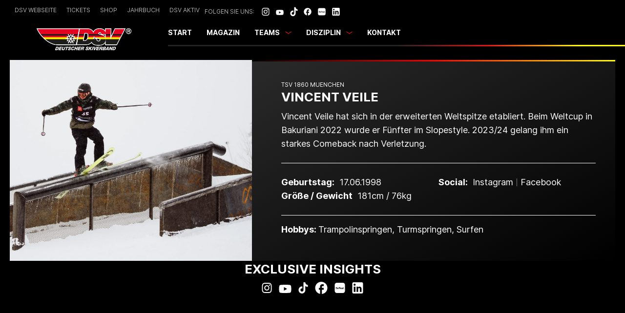

--- FILE ---
content_type: text/html; charset=UTF-8
request_url: https://www.skideutschland.de/athleten/vincent-veile/
body_size: 23289
content:
<!doctype html>
<html lang="de">
<head>
	<meta charset="UTF-8">
	<meta name="viewport" content="width=device-width, user-scalable=yes, initial-scale=1, maximum-scale=5">
	<link rel="profile" href="https://gmpg.org/xfn/11">
	<title>Vincent Veile, DSV</title>
<meta name='robots' content='max-image-preview:large' />
<link href='//hb.wpmucdn.com' rel='preconnect' />
<link rel="alternate" type="application/rss+xml" title="Ski Deutschland &raquo; Feed" href="https://www.skideutschland.de/feed/" />
<link rel="alternate" type="application/rss+xml" title="Ski Deutschland &raquo; Kommentar-Feed" href="https://www.skideutschland.de/comments/feed/" />
<link rel='stylesheet' id='dashicons-css' href='https://www.skideutschland.de/wp-includes/css/dashicons.css' media='all' />
<link rel='stylesheet' id='hello-elementor-css' href='https://www.skideutschland.de/wp-content/themes/hello-elementor/style.css' media='all' />
<link rel='stylesheet' id='hello-elementor-theme-style-css' href='https://www.skideutschland.de/wp-content/themes/hello-elementor/theme.css' media='all' />
<link rel='stylesheet' id='hello-elementor-header-footer-css' href='https://www.skideutschland.de/wp-content/themes/hello-elementor/header-footer.css' media='all' />
<link rel='stylesheet' id='elementor-frontend-css' href='https://www.skideutschland.de/wp-content/plugins/elementor/assets/css/frontend.css' media='all' />
<link rel='stylesheet' id='elementor-post-9-css' href='https://www.skideutschland.de/wp-content/uploads/elementor/css/post-9.css' media='all' />
<link rel='stylesheet' id='elementor-icons-css' href='https://www.skideutschland.de/wp-content/plugins/elementor/assets/lib/eicons/css/elementor-icons.css' media='all' />
<link rel='stylesheet' id='swiper-css' href='https://www.skideutschland.de/wp-content/plugins/elementor/assets/lib/swiper/v8/css/swiper.css' media='all' />
<link rel='stylesheet' id='elementor-pro-css' href='https://www.skideutschland.de/wp-content/plugins/elementor-pro/assets/css/frontend.css' media='all' />
<link rel='stylesheet' id='elementor-post-214-css' href='https://www.skideutschland.de/wp-content/uploads/elementor/css/post-214.css' media='all' />
<link rel='stylesheet' id='elementor-post-380-css' href='https://www.skideutschland.de/wp-content/uploads/elementor/css/post-380.css' media='all' />
<link rel='stylesheet' id='elementor-post-2703-css' href='https://www.skideutschland.de/wp-content/uploads/elementor/css/post-2703.css' media='all' />
<link rel='stylesheet' id='elementor-post-3156-css' href='https://www.skideutschland.de/wp-content/uploads/elementor/css/post-3156.css' media='all' />
<link rel='stylesheet' id='borlabs-cookie-css' href='https://www.skideutschland.de/wp-content/cache/borlabs-cookie/borlabs-cookie_1_de.css' media='all' />
<link rel='stylesheet' id='hello-elementor-child-style-css' href='https://www.skideutschland.de/wp-content/themes/hello-theme-child-master/style.css' media='all' />
<link rel='stylesheet' id='essential-blocks-frontend-style-css' href='https://www.skideutschland.de/wp-content/plugins/essential-blocks/dist/style.css' media='all' />
<style id='essential-blocks-frontend-style-inline-css'>

            :root {
                --eb-global-primary-color: #101828;
--eb-global-secondary-color: #475467;
--eb-global-tertiary-color: #98A2B3;
--eb-global-text-color: #475467;
--eb-global-heading-color: #1D2939;
--eb-global-link-color: #444CE7;
--eb-global-background-color: #F9FAFB;
--eb-global-button-text-color: #FFFFFF;
--eb-global-button-background-color: #101828;
--eb-gradient-primary-color: linear-gradient(90deg, hsla(259, 84%, 78%, 1) 0%, hsla(206, 67%, 75%, 1) 100%);
--eb-gradient-secondary-color: linear-gradient(90deg, hsla(18, 76%, 85%, 1) 0%, hsla(203, 69%, 84%, 1) 100%);
--eb-gradient-tertiary-color: linear-gradient(90deg, hsla(248, 21%, 15%, 1) 0%, hsla(250, 14%, 61%, 1) 100%);
--eb-gradient-background-color: linear-gradient(90deg, rgb(250, 250, 250) 0%, rgb(233, 233, 233) 49%, rgb(244, 243, 243) 100%);

                --eb-tablet-breakpoint: 1024px;
--eb-mobile-breakpoint: 767px;

                
            }
            
        
</style>
<link rel='stylesheet' id='eb-reusable-block-style-3443-css' href='https://www.skideutschland.de/wp-content/uploads/eb-style/reusable-blocks/eb-reusable-3443.min.css' media='all' />
<link rel='stylesheet' id='elementor-icons-shared-0-css' href='https://www.skideutschland.de/wp-content/plugins/elementor/assets/lib/font-awesome/css/fontawesome.css' media='all' />
<link rel='stylesheet' id='elementor-icons-fa-solid-css' href='https://www.skideutschland.de/wp-content/plugins/elementor/assets/lib/font-awesome/css/solid.css' media='all' />
<link rel='stylesheet' id='elementor-icons-dsv_icons-css' href='https://www.skideutschland.de/wp-content/uploads/elementor/custom-icons/dsv_icons/css/dsv_icons.css' media='all' />
<script id="borlabs-cookie-prioritize-js-extra">
var borlabsCookiePrioritized = {"domain":"www.skideutschland.de","path":"\/","version":"4","bots":"1","optInJS":{"marketing":{"google-analytics":"[base64]\/[base64]","google-tag-manager":"[base64]\/[base64]"}}};
</script>
<script src="https://www.skideutschland.de/wp-content/plugins/borlabs-cookie/assets/javascript/borlabs-cookie-prioritize.min.js" id="borlabs-cookie-prioritize-js"></script>
<link rel="https://api.w.org/" href="https://www.skideutschland.de/wp-json/" /><link rel="alternate" title="JSON" type="application/json" href="https://www.skideutschland.de/wp-json/wp/v2/athleten/3417" /><link rel="EditURI" type="application/rsd+xml" title="RSD" href="https://www.skideutschland.de/xmlrpc.php?rsd" />
<meta name="generator" content="WordPress 6.6.4" />
<link rel='shortlink' href='https://www.skideutschland.de/?p=3417' />
<link rel="alternate" title="oEmbed (JSON)" type="application/json+oembed" href="https://www.skideutschland.de/wp-json/oembed/1.0/embed?url=https%3A%2F%2Fwww.skideutschland.de%2Fathleten%2Fvincent-veile%2F" />
<link rel="alternate" title="oEmbed (XML)" type="text/xml+oembed" href="https://www.skideutschland.de/wp-json/oembed/1.0/embed?url=https%3A%2F%2Fwww.skideutschland.de%2Fathleten%2Fvincent-veile%2F&#038;format=xml" />
<!-- SEO meta tags powered by SmartCrawl https://wpmudev.com/project/smartcrawl-wordpress-seo/ -->
<link rel="canonical" href="https://www.skideutschland.de/athleten/vincent-veile/" />
<meta name="description" content="Vincent Veile hat sich im Slopestyle und Big Air in der erweiterten Weltspitze etabliert. Beim Weltcup in Bakuriani 2022 wurde er Fünfter im Slopestyle." />
<script type="application/ld+json">{"@context":"https:\/\/schema.org","@graph":[{"@type":"Organization","@id":"https:\/\/www.skideutschland.de\/#schema-publishing-organization","url":"https:\/\/www.skideutschland.de","name":"Ski Deutschland"},{"@type":"WebSite","@id":"https:\/\/www.skideutschland.de\/#schema-website","url":"https:\/\/www.skideutschland.de","name":"Ski Deutschland","encoding":"UTF-8","potentialAction":{"@type":"SearchAction","target":"https:\/\/www.skideutschland.de\/search\/{search_term_string}\/","query-input":"required name=search_term_string"}},{"@type":"BreadcrumbList","@id":"https:\/\/www.skideutschland.de\/athleten\/vincent-veile?page&athleten=vincent-veile&post_type=athleten&name=vincent-veile\/#breadcrumb","itemListElement":[{"@type":"ListItem","position":1,"name":"Home","item":"https:\/\/www.skideutschland.de"},{"@type":"ListItem","position":2,"name":"Athleten","item":"https:\/\/www.skideutschland.de\/athleten\/"},{"@type":"ListItem","position":3,"name":"Vincent Veile"}]},{"@type":"Person","@id":"https:\/\/www.skideutschland.de\/author\/dsv-redakteur\/#schema-author","name":"DSV-Redakteur","url":"https:\/\/www.skideutschland.de\/author\/dsv-redakteur\/"},{"@type":"WebPage","@id":"https:\/\/www.skideutschland.de\/athleten\/vincent-veile\/#schema-webpage","isPartOf":{"@id":"https:\/\/www.skideutschland.de\/#schema-website"},"publisher":{"@id":"https:\/\/www.skideutschland.de\/#schema-publishing-organization"},"url":"https:\/\/www.skideutschland.de\/athleten\/vincent-veile\/"},{"@type":"Article","mainEntityOfPage":{"@id":"https:\/\/www.skideutschland.de\/athleten\/vincent-veile\/#schema-webpage"},"author":{"@id":"https:\/\/www.skideutschland.de\/author\/dsv-redakteur\/#schema-author"},"publisher":{"@id":"https:\/\/www.skideutschland.de\/#schema-publishing-organization"},"dateModified":"2025-11-10T13:19:37","datePublished":"2023-11-21T09:08:20","headline":"Vincent Veile, DSV","description":"Vincent Veile hat sich im Slopestyle und Big Air in der erweiterten Weltspitze etabliert. Beim Weltcup in Bakuriani 2022 wurde er F\u00fcnfter im Slopestyle.","name":"Vincent Veile","image":{"@type":"ImageObject","@id":"https:\/\/www.skideutschland.de\/athleten\/vincent-veile\/#schema-article-image","url":"https:\/\/www.skideutschland.de\/wp-content\/uploads\/2023\/11\/Freeski_Veile.png","height":368,"width":382},"thumbnailUrl":"https:\/\/www.skideutschland.de\/wp-content\/uploads\/2023\/11\/Freeski_Veile.png"}]}</script>
<meta property="og:type" content="article" />
<meta property="og:url" content="https://www.skideutschland.de/athleten/vincent-veile/" />
<meta property="og:title" content="Vincent Veile, DSV" />
<meta property="og:description" content="Vincent Veile hat sich im Slopestyle und Big Air in der erweiterten Weltspitze etabliert. Beim Weltcup in Bakuriani 2022 wurde er Fünfter im Slopestyle." />
<meta property="og:image" content="https://www.skideutschland.de/wp-content/uploads/2023/11/Freeski_Veile.png" />
<meta property="og:image:width" content="382" />
<meta property="og:image:height" content="368" />
<meta property="article:published_time" content="2023-11-21T09:08:20" />
<meta property="article:author" content="DSV-Redakteur" />
<meta name="twitter:card" content="summary_large_image" />
<meta name="twitter:title" content="Vincent Veile, DSV" />
<meta name="twitter:description" content="Vincent Veile hat sich im Slopestyle und Big Air in der erweiterten Weltspitze etabliert. Beim Weltcup in Bakuriani 2022 wurde er Fünfter im Slopestyle." />
<meta name="twitter:image" content="https://www.skideutschland.de/wp-content/uploads/2023/11/Freeski_Veile.png" />
<!-- /SEO -->
<style type="text/css" id="branda-admin-bar-logo">
body #wpadminbar #wp-admin-bar-wp-logo > .ab-item {
	background-image: url(https://www.skideutschland.de/wp-content/uploads/2023/09/dsv_snowflake.png);
	background-repeat: no-repeat;
	background-position: 50%;
	background-size: 80%;
}
body #wpadminbar #wp-admin-bar-wp-logo > .ab-item .ab-icon:before {
	content: " ";
}
</style>
	<script type="text/javascript" >
		function wpmautic_send(){
			if ('undefined' === typeof mt) {
				if (console !== undefined) {
					console.warn('WPMautic: mt not defined. Did you load mtc.js ?');
				}
				return false;
			}
			// Add the mt('send', 'pageview') script with optional tracking attributes.
			mt('send', 'pageview');
		}

		</script>
	<meta name="generator" content="Elementor 3.23.4; features: e_optimized_css_loading, additional_custom_breakpoints, e_lazyload; settings: css_print_method-external, google_font-disabled, font_display-swap">
<script>
window.dataLayer = window.dataLayer || [];
if (typeof gtag !== 'function') { function gtag(){dataLayer.push(arguments);} }
if('0' === '1') {
    gtag('consent', 'default', {
       'ad_storage': 'denied',
       'analytics_storage': 'denied'
    });
    gtag("js", new Date());
    gtag("config", "G-GGZLJM5KQM", { "anonymize_ip": true });

    (function (w, d, s, i) {
    var f = d.getElementsByTagName(s)[0],
        j = d.createElement(s);
    j.async = true;
    j.src =
        "https://www.googletagmanager.com/gtag/js?id=" + i;
    f.parentNode.insertBefore(j, f);
    })(window, document, "script", "G-GGZLJM5KQM");
}
</script><!-- Google Tag Manager -->
<script>if('0'==='1'){(function(w,d,s,l,i){w[l]=w[l]||[];w[l].push({"gtm.start":
new Date().getTime(),event:"gtm.js"});var f=d.getElementsByTagName(s)[0],
j=d.createElement(s),dl=l!="dataLayer"?"&l="+l:"";j.async=true;j.src=
"https://www.googletagmanager.com/gtm.js?id="+i+dl;f.parentNode.insertBefore(j,f);
})(window,document,"script","dataLayer","GTM-TD888X2Q");}</script>
<!-- End Google Tag Manager -->			<style>
				.e-con.e-parent:nth-of-type(n+4):not(.e-lazyloaded):not(.e-no-lazyload),
				.e-con.e-parent:nth-of-type(n+4):not(.e-lazyloaded):not(.e-no-lazyload) * {
					background-image: none !important;
				}
				@media screen and (max-height: 1024px) {
					.e-con.e-parent:nth-of-type(n+3):not(.e-lazyloaded):not(.e-no-lazyload),
					.e-con.e-parent:nth-of-type(n+3):not(.e-lazyloaded):not(.e-no-lazyload) * {
						background-image: none !important;
					}
				}
				@media screen and (max-height: 640px) {
					.e-con.e-parent:nth-of-type(n+2):not(.e-lazyloaded):not(.e-no-lazyload),
					.e-con.e-parent:nth-of-type(n+2):not(.e-lazyloaded):not(.e-no-lazyload) * {
						background-image: none !important;
					}
				}
			</style>
			<link rel="icon" href="https://www.skideutschland.de/wp-content/uploads/2023/09/dsv_favicon_bg-150x150.png" sizes="32x32" />
<link rel="icon" href="https://www.skideutschland.de/wp-content/uploads/2023/09/dsv_favicon_bg-300x300.png" sizes="192x192" />
<link rel="apple-touch-icon" href="https://www.skideutschland.de/wp-content/uploads/2023/09/dsv_favicon_bg-300x300.png" />
<meta name="msapplication-TileImage" content="https://www.skideutschland.de/wp-content/uploads/2023/09/dsv_favicon_bg-300x300.png" />
	<script defer data-domain="skideutschland.de" src="https://plausible.io/js/script.js"></script>
</head>
<body class="athleten-template-default single single-athleten postid-3417 wp-custom-logo elementor-default elementor-kit-9 elementor-page-2703">


<a class="skip-link screen-reader-text" href="#content">Zum Inhalt wechseln</a>

		<div data-elementor-type="header" data-elementor-id="214" class="elementor elementor-214 elementor-location-header" data-elementor-post-type="elementor_library">
			<div class="elementor-element elementor-element-14646d7 e-con-full elementor-hidden-mobile e-flex e-con e-parent" data-id="14646d7" data-element_type="container">
				<div class="elementor-element elementor-element-28ec4bc elementor-nav-menu--dropdown-none elementor-widget elementor-widget-nav-menu" data-id="28ec4bc" data-element_type="widget" data-settings="{&quot;layout&quot;:&quot;horizontal&quot;,&quot;submenu_icon&quot;:{&quot;value&quot;:&quot;&lt;i class=\&quot;fas fa-caret-down\&quot;&gt;&lt;\/i&gt;&quot;,&quot;library&quot;:&quot;fa-solid&quot;}}" data-widget_type="nav-menu.default">
				<div class="elementor-widget-container">
						<nav aria-label="Menü" class="elementor-nav-menu--main elementor-nav-menu__container elementor-nav-menu--layout-horizontal e--pointer-none">
				<ul id="menu-1-28ec4bc" class="elementor-nav-menu"><li class="menu-item menu-item-type-custom menu-item-object-custom menu-item-226"><a target="_blank" rel="noopener" href="https://www.deutscherskiverband.de/" class="elementor-item">DSV Webseite</a></li>
<li class="menu-item menu-item-type-custom menu-item-object-custom menu-item-227"><a target="_blank" rel="noopener" href="https://tickets.skideutschland.de/" class="elementor-item">Tickets</a></li>
<li class="menu-item menu-item-type-custom menu-item-object-custom menu-item-228"><a target="_blank" rel="noopener" href="https://www.dsv-shop.de/" class="elementor-item">Shop</a></li>
<li class="menu-item menu-item-type-custom menu-item-object-custom menu-item-229"><a target="_blank" rel="noopener" href="https://dsv-jahrbuch.de/" class="elementor-item">Jahrbuch</a></li>
<li class="menu-item menu-item-type-custom menu-item-object-custom menu-item-230"><a target="_blank" rel="noopener" href="https://www.ski-online.de/" class="elementor-item">DSV Aktiv</a></li>
</ul>			</nav>
						<nav class="elementor-nav-menu--dropdown elementor-nav-menu__container" aria-hidden="true">
				<ul id="menu-2-28ec4bc" class="elementor-nav-menu"><li class="menu-item menu-item-type-custom menu-item-object-custom menu-item-226"><a target="_blank" rel="noopener" href="https://www.deutscherskiverband.de/" class="elementor-item" tabindex="-1">DSV Webseite</a></li>
<li class="menu-item menu-item-type-custom menu-item-object-custom menu-item-227"><a target="_blank" rel="noopener" href="https://tickets.skideutschland.de/" class="elementor-item" tabindex="-1">Tickets</a></li>
<li class="menu-item menu-item-type-custom menu-item-object-custom menu-item-228"><a target="_blank" rel="noopener" href="https://www.dsv-shop.de/" class="elementor-item" tabindex="-1">Shop</a></li>
<li class="menu-item menu-item-type-custom menu-item-object-custom menu-item-229"><a target="_blank" rel="noopener" href="https://dsv-jahrbuch.de/" class="elementor-item" tabindex="-1">Jahrbuch</a></li>
<li class="menu-item menu-item-type-custom menu-item-object-custom menu-item-230"><a target="_blank" rel="noopener" href="https://www.ski-online.de/" class="elementor-item" tabindex="-1">DSV Aktiv</a></li>
</ul>			</nav>
				</div>
				</div>
		<div class="elementor-element elementor-element-89c55ba e-con-full e-flex e-con e-child" data-id="89c55ba" data-element_type="container">
				<div class="elementor-element elementor-element-590e8df elementor-widget elementor-widget-text-editor" data-id="590e8df" data-element_type="widget" data-widget_type="text-editor.default">
				<div class="elementor-widget-container">
							Folgen Sie uns:						</div>
				</div>
				<div class="elementor-element elementor-element-10af338 elementor-widget elementor-widget-html" data-id="10af338" data-element_type="widget" data-widget_type="html.default">
				<div class="elementor-widget-container">
			<div class="social-icons topbar">
<div class="facebook-more">
<svg width="21" height="21" viewBox="0 0 21 21" fill="none" xmlns="http://www.w3.org/2000/svg">
<path d="M10.5 0C7.78625 0 7.445 0.013125 6.37875 0.063C5.3125 0.1155 4.58625 0.291375 3.95 0.55125C3.28262 0.814825 2.67811 1.22827 2.17875 1.76269C1.6701 2.28729 1.27638 2.92194 1.025 3.6225C0.7775 4.28925 0.60875 5.05312 0.56 6.16875C0.5125 7.29094 0.5 7.64794 0.5 10.5013C0.5 13.3521 0.5125 13.7091 0.56 14.8286C0.61 15.9469 0.7775 16.7094 1.025 17.3775C1.28125 18.0679 1.6225 18.6532 2.17875 19.2373C2.73375 19.8214 3.29125 20.181 3.94875 20.4487C4.58625 20.7086 5.31125 20.8858 6.37625 20.937C7.44375 20.9869 7.78375 21 10.5 21C13.2163 21 13.555 20.9869 14.6225 20.937C15.6863 20.8845 16.415 20.7086 17.0513 20.4487C17.7182 20.185 18.3223 19.7716 18.8212 19.2373C19.3775 18.6532 19.7187 18.0679 19.975 17.3775C20.2212 16.7094 20.39 15.9469 20.44 14.8286C20.4875 13.7091 20.5 13.3521 20.5 10.5C20.5 7.64794 20.4875 7.29094 20.44 6.17006C20.39 5.05313 20.2212 4.28925 19.975 3.6225C19.7237 2.92192 19.3299 2.28726 18.8212 1.76269C18.322 1.22807 17.7175 0.814597 17.05 0.55125C16.4125 0.291375 15.685 0.114188 14.6212 0.063C13.5537 0.013125 13.215 0 10.4975 0H10.5013H10.5ZM9.60375 1.89263H10.5013C13.1713 1.89263 13.4875 1.90181 14.5412 1.953C15.5162 1.99894 16.0462 2.17088 16.3987 2.31394C16.865 2.50425 17.1987 2.73262 17.5487 3.10012C17.8987 3.46762 18.115 3.81675 18.2963 4.30763C18.4338 4.67644 18.5963 5.23294 18.64 6.25669C18.6888 7.36313 18.6988 7.69519 18.6988 10.4974C18.6988 13.2996 18.6888 13.6329 18.64 14.7394C18.5963 15.7631 18.4325 16.3183 18.2963 16.6884C18.1359 17.1443 17.88 17.5566 17.5475 17.8946C17.1975 18.2621 16.865 18.4892 16.3975 18.6795C16.0475 18.8239 15.5175 18.9945 14.5412 19.0418C13.4875 19.0916 13.1713 19.1034 10.5013 19.1034C7.83125 19.1034 7.51375 19.0916 6.46 19.0418C5.485 18.9945 4.95625 18.8239 4.60375 18.6795C4.16937 18.5114 3.77641 18.2432 3.45375 17.8946C3.12094 17.556 2.86465 17.1434 2.70375 16.6871C2.5675 16.3183 2.40375 15.7618 2.36 14.7381C2.3125 13.6316 2.3025 13.2996 2.3025 10.4947C2.3025 7.69125 2.3125 7.3605 2.36 6.25406C2.405 5.23031 2.5675 4.67381 2.705 4.30369C2.88625 3.81413 3.10375 3.46369 3.45375 3.09619C3.80375 2.72869 4.13625 2.50163 4.60375 2.31131C4.95625 2.16694 5.485 1.99631 6.46 1.94906C7.3825 1.90444 7.74 1.89131 9.60375 1.89V1.89263ZM15.8387 3.63562C15.6812 3.63562 15.5251 3.66822 15.3795 3.73154C15.2339 3.79486 15.1017 3.88767 14.9902 4.00467C14.8788 4.12167 14.7904 4.26057 14.7301 4.41344C14.6698 4.56631 14.6387 4.73016 14.6387 4.89563C14.6387 5.06109 14.6698 5.22494 14.7301 5.37781C14.7904 5.53068 14.8788 5.66958 14.9902 5.78658C15.1017 5.90358 15.2339 5.99639 15.3795 6.05971C15.5251 6.12303 15.6812 6.15563 15.8387 6.15563C16.157 6.15563 16.4622 6.02288 16.6873 5.78658C16.9123 5.55028 17.0387 5.2298 17.0387 4.89563C17.0387 4.56145 16.9123 4.24097 16.6873 4.00467C16.4622 3.76837 16.157 3.63562 15.8387 3.63562ZM10.5013 5.10825C9.82009 5.09709 9.14362 5.22832 8.51122 5.49431C7.87883 5.7603 7.30314 6.15572 6.81769 6.65756C6.33223 7.15939 5.94671 7.75762 5.68355 8.4174C5.4204 9.07719 5.28488 9.78535 5.28488 10.5007C5.28488 11.216 5.4204 11.9241 5.68355 12.5839C5.94671 13.2437 6.33223 13.8419 6.81769 14.3438C7.30314 14.8456 7.87883 15.241 8.51122 15.507C9.14362 15.773 9.82009 15.9042 10.5013 15.8931C11.8494 15.871 13.1353 15.2931 14.0812 14.2843C15.0272 13.2754 15.5574 11.9164 15.5574 10.5007C15.5574 9.0849 15.0272 7.72592 14.0812 6.71705C13.1353 5.70818 11.8494 5.13034 10.5013 5.10825ZM10.5013 6.99956C11.3854 6.99956 12.2334 7.36836 12.8586 8.02482C13.4838 8.68128 13.835 9.57163 13.835 10.5C13.835 11.4284 13.4838 12.3187 12.8586 12.9752C12.2334 13.6316 11.3854 14.0004 10.5013 14.0004C9.61709 14.0004 8.76913 13.6316 8.14393 12.9752C7.51873 12.3187 7.1675 11.4284 7.1675 10.5C7.1675 9.57163 7.51873 8.68128 8.14393 8.02482C8.76913 7.36836 9.61709 6.99956 10.5013 6.99956Z" fill="white"/>
</svg>
	<div class="tooltip-more">
	<a href="https://www.instagram.com/dsv_biathlon/" target="_blank" title="DSV Biathlon Instagram">@dsv_biathlon</a><br>
		<a href="https://www.instagram.com/dsv_alpin/" target="_blank" title="DSV Alpin Instagram">@dsv_alpin</a><br>
		<a href="https://www.instagram.com/dsv_freeski/" target="_blank" title="DSV Freeski Instagram">@dsv_freeski</a><br>
		<a href="https://www.instagram.com/dsv_nordisch/" target="_blank" title="DSV Nordisch Instagram">@dsv_nordisch</a><br>
		<a href="https://www.instagram.com/dsv_skiundberge/" target="_blank" title="DSV Ski & Berge Instagram">@dsv_skiundberge</a></div>
</div>
<a class="facebook-more" style="color:#ffffff;" href="https://www.youtube.com/user/deutscherskiverband" target="_blank" title="DSV Youtube">
<svg width="26" height="17" viewBox="0 0 26 17" fill="none" xmlns="http://www.w3.org/2000/svg">
<path d="M10.5 12.1429L16.9875 8.5L10.5 4.85714V12.1429ZM24.95 2.635C25.1125 3.20571 25.225 3.97071 25.3 4.94214C25.3875 5.91357 25.425 6.75143 25.425 7.48L25.5 8.5C25.5 11.1593 25.3 13.1143 24.95 14.365C24.6375 15.4579 23.9125 16.1621 22.7875 16.4657C22.2 16.6236 21.125 16.7329 19.475 16.8057C17.85 16.8907 16.3625 16.9271 14.9875 16.9271L13 17C7.7625 17 4.5 16.8057 3.2125 16.4657C2.0875 16.1621 1.3625 15.4579 1.05 14.365C0.8875 13.7943 0.775 13.0293 0.7 12.0579C0.6125 11.0864 0.575 10.2486 0.575 9.52L0.5 8.5C0.5 5.84071 0.7 3.88571 1.05 2.635C1.3625 1.54214 2.0875 0.837857 3.2125 0.534286C3.8 0.376429 4.875 0.267143 6.525 0.194286C8.15 0.109286 9.6375 0.0728571 11.0125 0.0728571L13 0C18.2375 0 21.5 0.194286 22.7875 0.534286C23.9125 0.837857 24.6375 1.54214 24.95 2.635Z" fill="white"/>
</svg>
</a>
<a class="facebook-more" style="color:#ffffff;" href="https://www.tiktok.com/@deutscherskiverband" target="_blank" title="DSV Tiktok">
<svg width="20" height="23" viewBox="0 0 20 23" fill="none" xmlns="http://www.w3.org/2000/svg">
<path d="M15.574 3.60333C14.7457 2.60618 14.2892 1.32561 14.2895 0H10.5453V15.8444C10.5164 16.7019 10.1731 17.514 9.58773 18.1099C9.00233 18.7057 8.2205 19.0388 7.40689 19.0389C5.68622 19.0389 4.25638 17.5567 4.25638 15.7167C4.25638 13.5189 6.26786 11.8706 8.33992 12.5478V8.51C4.15944 7.92222 0.5 11.3467 0.5 15.7167C0.5 19.9717 3.84439 23 7.39477 23C11.1996 23 14.2895 19.7417 14.2895 15.7167V7.67944C15.8078 8.82925 17.6307 9.44616 19.5 9.44278V5.49444C19.5 5.49444 17.2219 5.60944 15.574 3.60333Z" fill="white"/>
</svg>
</a>
<div class="facebook-more">
	<svg width="26" height="25" viewBox="0 0 26 25" fill="none" xmlns="http://www.w3.org/2000/svg">
	<path d="M25.5 12.5313C25.5 5.61404 19.9 0 13 0C6.1 0 0.5 5.61404 0.5 12.5313C0.5 18.5965 4.8 23.6466 10.5 24.812V16.2907H8V12.5313H10.5V9.3985C10.5 6.97995 12.4625 5.01253 14.875 5.01253H18V8.77193H15.5C14.8125 8.77193 14.25 9.33584 14.25 10.0251V12.5313H18V16.2907H14.25V25C20.5625 24.3734 25.5 19.0351 25.5 12.5313Z" fill="white"/>
	</svg>
	<div class="tooltip-more">
	<a href="https://www.facebook.com/DSVBiathlon/" target="_blank" title="DSV Biathlon Facebook">DSV Biathlon</a>
	<a href="https://www.facebook.com/DSVAlpin/" target="_blank" title="DSV Alpin Facebook">DSV Alpin</a><br>
	<a href="https://www.facebook.com/DSVfreeski/" target="_blank" title="DSV Freeski Facebook">DSV Freeski</a><br>
	<a href="https://www.facebook.com/DSVNordisch/" target="_blank" title="DSV Nordisch Facebook">DSV Nordisch</a><br>
		<a href="https://www.facebook.com/DSVskiundberge/" target="_blank" title="DSV Ski & Berge Facebook">DSV Ski & Berge</a><br>
	</div>
</div>
<a class="facebook-more" style="color:#ffffff;" href="https://bere.al/deutscherskiverband" target="_blank" title="DSV BeReal">
<svg width="22" height="21" viewBox="0 0 22 21" fill="none" xmlns="http://www.w3.org/2000/svg">
<g clip-path="url(#clip0_818_4154)">
<path fill-rule="evenodd" clip-rule="evenodd" d="M7.6 10.7C7.7 10.8 7.7 11 7.7 11C7.7 11 7.6 11 7.1 11H6.6V10.9C6.6 10.7 6.7 10.6 6.9 10.5C7 10.5 7 10.5 7.2 10.5C7.4 10.5 7.5 10.5 7.6 10.7ZM10.3 9.5C10.1 9.5 9.9 9.5 9.7 9.5V10.6C10 10.6 10.4 10.6 10.7 10.5C10.8 10.4 10.9 10.3 10.9 10.1C10.8 9.7 10.7 9.5 10.3 9.5ZM4.5 9.9C4.5 9.7 4.5 9.6 4.3 9.6C4.2 9.5 4.1 9.5 3.7 9.5H3.3V10.4H3.7C4.1 10.4 4.5 10.4 4.5 9.9ZM4.4 11C4.3 11 4.3 11 3.8 10.9H3.3V12H3.8C4.2 12 4.3 12 4.4 12C4.7 11.9 4.7 11.8 4.7 11.5C4.7 11.3 4.7 11.1 4.4 11ZM13.4 10.5C13.3 10.5 13.2 10.5 13.1 10.5C13 10.6 12.8 10.7 12.8 10.9V11H13.4C13.9 11 14 11 14 11C14 10.9 13.9 10.7 13.9 10.7C13.7 10.6 13.6 10.5 13.4 10.5ZM21.5 4.3V16.7C21.5 19.1 19.6 21 17.2 21H4.8C2.4 21 0.5 19.1 0.5 16.7V4.3C0.5 1.9 2.4 0 4.8 0H17.2C19.6 0 21.5 1.9 21.5 4.3ZM5.3 11C5.2 10.9 5 10.7 5 10.7H4.9C5 10.6 5.1 10.5 5.2 10.4C5.4 10.1 5.2 9.6 5 9.3C4.6 8.8 4 8.9 3.5 8.9H2.7V12.6H3.6C4.4 12.6 4.5 12.6 4.7 12.5C5 12.4 5.3 12.2 5.4 12C5.5 11.8 5.5 11.3 5.3 11ZM8.4 11.3C8.4 10.6 8 10 7.2 9.9C6.2 9.9 5.8 10.5 5.8 11.4C5.8 12.2 6.5 12.7 7.3 12.7C7.6 12.7 7.9 12.6 8.2 12.4L8.1 12.2L8 11.9H7.9C7.6 12 7.4 12.1 7.2 12C6.9 12 6.8 11.9 6.7 11.6C6.6 11.4 6.5 11.4 7.5 11.4H8.4V11.3ZM11.9 12.6L11.5 11.8C11.2 11.4 11 11 11 11C11.2 10.9 11.6 10.7 11.6 10.1C11.7 9.4 11.2 9 10.6 8.9C10.3 8.8 10 8.9 9.7 8.9H9V12.6H9.7V11.2C9.9 11.2 10.1 11.2 10.4 11.2L10.8 11.9C11 12.3 11.2 12.6 11.2 12.6C11.2 12.6 11.8 12.6 11.9 12.6ZM14.6 11.3C14.6 10.6 14.2 10 13.4 9.9C12.4 9.9 12 10.5 12 11.4C12 12.2 12.7 12.7 13.5 12.7C13.8 12.7 14.1 12.6 14.4 12.4L14.3 12.2L14.2 12H14.1C13.8 12.1 13.6 12.2 13.4 12.1C13.1 12.1 13 12 12.9 11.7C12.8 11.5 12.7 11.5 13.7 11.5H14.6V11.3ZM17.2 12.6V11.6V10.6C17 10.1 16.7 9.9 16.1 9.9C15.8 9.9 15.6 9.9 15.4 10.1C15.2 10.2 15 10.5 14.9 10.7V10.8H15.5V10.7C15.5 10.7 15.5 10.6 15.6 10.6C15.7 10.5 15.9 10.4 16.1 10.5C16.3 10.6 16.4 10.7 16.4 10.9C16.4 11.1 16.4 11 15.9 11.1C15.5 11.1 15.3 11.2 15.1 11.3C15 11.3 15 11.4 14.9 11.4C14.5 11.7 14.6 12.3 15 12.6C15.1 12.7 15.2 12.7 15.3 12.8C15.7 12.9 16.1 12.7 16.3 12.5L16.4 12.4C16.4 12.4 16.4 12.5 16.4 12.6V12.8H17.2V12.6ZM18.4 8.9H17.7V12.6H18.4V8.9ZM19.5 11.9H18.8V12.6H19.5V11.9ZM16.1 11.5C15.7 11.5 15.6 11.6 15.6 11.8C15.6 12.1 15.9 12.2 16.2 12.1C16.4 12 16.6 11.8 16.6 11.6V11.5H16.5C16.4 11.5 16.2 11.5 16.1 11.5Z" fill="white"/>
</g>
<defs>
<clipPath id="clip0_818_4154">
<rect width="22" height="21" fill="white"/>
</clipPath>
</defs>
</svg>

</a>
<a class="facebook-more" style="color:#ffffff;" href="https://de.linkedin.com/company/deutscher-skiverband" target="_blank" title="DSV LinkedIn">
<svg width="23" height="23" viewBox="0 0 23 23" fill="none" xmlns="http://www.w3.org/2000/svg">
<path d="M20.0556 0C20.7039 0 21.3256 0.269245 21.784 0.748505C22.2425 1.22776 22.5 1.87778 22.5 2.55556V20.4444C22.5 21.1222 22.2425 21.7722 21.784 22.2515C21.3256 22.7308 20.7039 23 20.0556 23H2.94444C2.29614 23 1.67438 22.7308 1.21596 22.2515C0.757539 21.7722 0.5 21.1222 0.5 20.4444V2.55556C0.5 1.87778 0.757539 1.22776 1.21596 0.748505C1.67438 0.269245 2.29614 0 2.94444 0H20.0556ZM19.4444 19.8056V13.0333C19.4444 11.9286 19.0247 10.869 18.2774 10.0878C17.5302 9.30665 16.5167 8.86778 15.46 8.86778C14.4211 8.86778 13.2111 9.53222 12.6244 10.5289V9.11056H9.21444V19.8056H12.6244V13.5061C12.6244 12.5222 13.3822 11.7172 14.3233 11.7172C14.7771 11.7172 15.2124 11.9057 15.5333 12.2412C15.8542 12.5767 16.0344 13.0317 16.0344 13.5061V19.8056H19.4444ZM5.24222 7.10445C5.7868 7.10445 6.30907 6.87828 6.69415 6.4757C7.07922 6.07312 7.29556 5.52711 7.29556 4.95778C7.29556 3.76944 6.37889 2.79833 5.24222 2.79833C4.6944 2.79833 4.16902 3.02585 3.78165 3.43082C3.39429 3.83579 3.17667 4.38506 3.17667 4.95778C3.17667 6.14611 4.10556 7.10445 5.24222 7.10445ZM6.94111 19.8056V9.11056H3.55556V19.8056H6.94111Z" fill="white"/>
</svg>
</a>
</div>		</div>
				</div>
				</div>
				</div>
		<div class="elementor-element elementor-element-89c1a80 e-con-full e-flex e-con e-parent" data-id="89c1a80" data-element_type="container" data-settings="{&quot;sticky&quot;:&quot;top&quot;,&quot;sticky_on&quot;:[&quot;desktop&quot;,&quot;tablet&quot;,&quot;mobile&quot;],&quot;sticky_offset&quot;:0,&quot;sticky_effects_offset&quot;:0}">
				<div class="elementor-element elementor-element-c8c23e4 elementor-widget elementor-widget-theme-site-logo elementor-widget-image" data-id="c8c23e4" data-element_type="widget" data-widget_type="theme-site-logo.default">
				<div class="elementor-widget-container">
									<a href="https://www.skideutschland.de">
			<img width="380" height="88" src="https://www.skideutschland.de/wp-content/uploads/2023/09/DSV_logo-subline_default_x2.png" class="attachment-full size-full wp-image-222" alt="DSV Logo Retina" srcset="https://www.skideutschland.de/wp-content/uploads/2023/09/DSV_logo-subline_default_x2.png 380w, https://www.skideutschland.de/wp-content/uploads/2023/09/DSV_logo-subline_default_x2-300x69.png 300w" sizes="(max-width: 380px) 100vw, 380px" />				</a>
									</div>
				</div>
		<div class="elementor-element elementor-element-67ef2cb e-con-full e-flex e-con e-child" data-id="67ef2cb" data-element_type="container">
				<div class="elementor-element elementor-element-12bc057 elementor-nav-menu--dropdown-mobile elementor-nav-menu--stretch elementor-nav-menu__align-start elementor-nav-menu__text-align-aside elementor-nav-menu--toggle elementor-nav-menu--burger elementor-widget elementor-widget-nav-menu" data-id="12bc057" data-element_type="widget" data-settings="{&quot;full_width&quot;:&quot;stretch&quot;,&quot;submenu_icon&quot;:{&quot;value&quot;:&quot;&lt;i class=\&quot;icon icon-arrow-bottom-icon\&quot;&gt;&lt;\/i&gt;&quot;,&quot;library&quot;:&quot;dsv_icons&quot;},&quot;layout&quot;:&quot;horizontal&quot;,&quot;toggle&quot;:&quot;burger&quot;}" data-widget_type="nav-menu.default">
				<div class="elementor-widget-container">
						<nav aria-label="Menü" class="elementor-nav-menu--main elementor-nav-menu__container elementor-nav-menu--layout-horizontal e--pointer-underline e--animation-fade">
				<ul id="menu-1-12bc057" class="elementor-nav-menu"><li class="menu-item menu-item-type-post_type menu-item-object-page menu-item-home menu-item-213"><a href="https://www.skideutschland.de/" class="elementor-item">Start</a></li>
<li class="menu-item menu-item-type-post_type menu-item-object-page menu-item-202"><a href="https://www.skideutschland.de/magazin/" class="elementor-item">Magazin</a></li>
<li class="menu-item menu-item-type-post_type menu-item-object-page menu-item-has-children menu-item-203"><a href="https://www.skideutschland.de/teams/" class="elementor-item">Teams</a>
<ul class="sub-menu elementor-nav-menu--dropdown">
	<li class="menu-item menu-item-type-taxonomy menu-item-object-team menu-item-206"><a href="https://www.skideutschland.de/team/biathlon/" class="elementor-sub-item">Biathlon</a></li>
	<li class="menu-item menu-item-type-taxonomy menu-item-object-team menu-item-207"><a href="https://www.skideutschland.de/team/ski-alpin/" class="elementor-sub-item">Ski Alpin</a></li>
	<li class="menu-item menu-item-type-taxonomy menu-item-object-team menu-item-1353"><a href="https://www.skideutschland.de/team/ski-cross/" class="elementor-sub-item">Ski Cross</a></li>
	<li class="menu-item menu-item-type-taxonomy menu-item-object-team current-athleten-ancestor current-menu-parent current-athleten-parent menu-item-1351"><a href="https://www.skideutschland.de/team/freeski/" class="elementor-sub-item">Freeski</a></li>
	<li class="menu-item menu-item-type-taxonomy menu-item-object-team menu-item-1356"><a href="https://www.skideutschland.de/team/telemark/" class="elementor-sub-item">Telemark</a></li>
	<li class="menu-item menu-item-type-taxonomy menu-item-object-team menu-item-1355"><a href="https://www.skideutschland.de/team/skisprung/" class="elementor-sub-item">Skisprung</a></li>
	<li class="menu-item menu-item-type-taxonomy menu-item-object-team menu-item-1354"><a href="https://www.skideutschland.de/team/skilanglauf/" class="elementor-sub-item">Skilanglauf</a></li>
	<li class="menu-item menu-item-type-taxonomy menu-item-object-team menu-item-1352"><a href="https://www.skideutschland.de/team/nordische-kombination/" class="elementor-sub-item">Nordische Kombination</a></li>
</ul>
</li>
<li class="menu-item menu-item-type-post_type menu-item-object-page menu-item-has-children menu-item-211"><a href="https://www.skideutschland.de/disziplin/" class="elementor-item">Disziplin</a>
<ul class="sub-menu elementor-nav-menu--dropdown">
	<li class="menu-item menu-item-type-post_type menu-item-object-page menu-item-212"><a href="https://www.skideutschland.de/disziplin/biathlon/" class="elementor-sub-item">Biathlon</a></li>
	<li class="menu-item menu-item-type-post_type menu-item-object-page menu-item-1373"><a href="https://www.skideutschland.de/disziplin/ski-alpin/" class="elementor-sub-item">Ski Alpin</a></li>
	<li class="menu-item menu-item-type-post_type menu-item-object-page menu-item-1374"><a href="https://www.skideutschland.de/disziplin/ski-cross/" class="elementor-sub-item">Ski Cross</a></li>
	<li class="menu-item menu-item-type-post_type menu-item-object-page menu-item-1371"><a href="https://www.skideutschland.de/disziplin/freeski/" class="elementor-sub-item">Freeski</a></li>
	<li class="menu-item menu-item-type-post_type menu-item-object-page menu-item-1377"><a href="https://www.skideutschland.de/disziplin/telemark/" class="elementor-sub-item">Telemark</a></li>
	<li class="menu-item menu-item-type-post_type menu-item-object-page menu-item-1376"><a href="https://www.skideutschland.de/disziplin/skisprung/" class="elementor-sub-item">Skisprung</a></li>
	<li class="menu-item menu-item-type-post_type menu-item-object-page menu-item-1375"><a href="https://www.skideutschland.de/disziplin/skilanglauf/" class="elementor-sub-item">Skilanglauf</a></li>
	<li class="menu-item menu-item-type-post_type menu-item-object-page menu-item-1372"><a href="https://www.skideutschland.de/disziplin/nordische-kombination/" class="elementor-sub-item">Nordische Kombination</a></li>
</ul>
</li>
<li class="menu-item menu-item-type-post_type menu-item-object-page menu-item-204"><a href="https://www.skideutschland.de/kontakt/" class="elementor-item">Kontakt</a></li>
</ul>			</nav>
					<div class="elementor-menu-toggle" role="button" tabindex="0" aria-label="Menü Umschalter" aria-expanded="false">
			<i aria-hidden="true" role="presentation" class="elementor-menu-toggle__icon--open fas fa-bars"></i><i aria-hidden="true" role="presentation" class="elementor-menu-toggle__icon--close eicon-close"></i>			<span class="elementor-screen-only">Menü</span>
		</div>
					<nav class="elementor-nav-menu--dropdown elementor-nav-menu__container" aria-hidden="true">
				<ul id="menu-2-12bc057" class="elementor-nav-menu"><li class="menu-item menu-item-type-post_type menu-item-object-page menu-item-home menu-item-213"><a href="https://www.skideutschland.de/" class="elementor-item" tabindex="-1">Start</a></li>
<li class="menu-item menu-item-type-post_type menu-item-object-page menu-item-202"><a href="https://www.skideutschland.de/magazin/" class="elementor-item" tabindex="-1">Magazin</a></li>
<li class="menu-item menu-item-type-post_type menu-item-object-page menu-item-has-children menu-item-203"><a href="https://www.skideutschland.de/teams/" class="elementor-item" tabindex="-1">Teams</a>
<ul class="sub-menu elementor-nav-menu--dropdown">
	<li class="menu-item menu-item-type-taxonomy menu-item-object-team menu-item-206"><a href="https://www.skideutschland.de/team/biathlon/" class="elementor-sub-item" tabindex="-1">Biathlon</a></li>
	<li class="menu-item menu-item-type-taxonomy menu-item-object-team menu-item-207"><a href="https://www.skideutschland.de/team/ski-alpin/" class="elementor-sub-item" tabindex="-1">Ski Alpin</a></li>
	<li class="menu-item menu-item-type-taxonomy menu-item-object-team menu-item-1353"><a href="https://www.skideutschland.de/team/ski-cross/" class="elementor-sub-item" tabindex="-1">Ski Cross</a></li>
	<li class="menu-item menu-item-type-taxonomy menu-item-object-team current-athleten-ancestor current-menu-parent current-athleten-parent menu-item-1351"><a href="https://www.skideutschland.de/team/freeski/" class="elementor-sub-item" tabindex="-1">Freeski</a></li>
	<li class="menu-item menu-item-type-taxonomy menu-item-object-team menu-item-1356"><a href="https://www.skideutschland.de/team/telemark/" class="elementor-sub-item" tabindex="-1">Telemark</a></li>
	<li class="menu-item menu-item-type-taxonomy menu-item-object-team menu-item-1355"><a href="https://www.skideutschland.de/team/skisprung/" class="elementor-sub-item" tabindex="-1">Skisprung</a></li>
	<li class="menu-item menu-item-type-taxonomy menu-item-object-team menu-item-1354"><a href="https://www.skideutschland.de/team/skilanglauf/" class="elementor-sub-item" tabindex="-1">Skilanglauf</a></li>
	<li class="menu-item menu-item-type-taxonomy menu-item-object-team menu-item-1352"><a href="https://www.skideutschland.de/team/nordische-kombination/" class="elementor-sub-item" tabindex="-1">Nordische Kombination</a></li>
</ul>
</li>
<li class="menu-item menu-item-type-post_type menu-item-object-page menu-item-has-children menu-item-211"><a href="https://www.skideutschland.de/disziplin/" class="elementor-item" tabindex="-1">Disziplin</a>
<ul class="sub-menu elementor-nav-menu--dropdown">
	<li class="menu-item menu-item-type-post_type menu-item-object-page menu-item-212"><a href="https://www.skideutschland.de/disziplin/biathlon/" class="elementor-sub-item" tabindex="-1">Biathlon</a></li>
	<li class="menu-item menu-item-type-post_type menu-item-object-page menu-item-1373"><a href="https://www.skideutschland.de/disziplin/ski-alpin/" class="elementor-sub-item" tabindex="-1">Ski Alpin</a></li>
	<li class="menu-item menu-item-type-post_type menu-item-object-page menu-item-1374"><a href="https://www.skideutschland.de/disziplin/ski-cross/" class="elementor-sub-item" tabindex="-1">Ski Cross</a></li>
	<li class="menu-item menu-item-type-post_type menu-item-object-page menu-item-1371"><a href="https://www.skideutschland.de/disziplin/freeski/" class="elementor-sub-item" tabindex="-1">Freeski</a></li>
	<li class="menu-item menu-item-type-post_type menu-item-object-page menu-item-1377"><a href="https://www.skideutschland.de/disziplin/telemark/" class="elementor-sub-item" tabindex="-1">Telemark</a></li>
	<li class="menu-item menu-item-type-post_type menu-item-object-page menu-item-1376"><a href="https://www.skideutschland.de/disziplin/skisprung/" class="elementor-sub-item" tabindex="-1">Skisprung</a></li>
	<li class="menu-item menu-item-type-post_type menu-item-object-page menu-item-1375"><a href="https://www.skideutschland.de/disziplin/skilanglauf/" class="elementor-sub-item" tabindex="-1">Skilanglauf</a></li>
	<li class="menu-item menu-item-type-post_type menu-item-object-page menu-item-1372"><a href="https://www.skideutschland.de/disziplin/nordische-kombination/" class="elementor-sub-item" tabindex="-1">Nordische Kombination</a></li>
</ul>
</li>
<li class="menu-item menu-item-type-post_type menu-item-object-page menu-item-204"><a href="https://www.skideutschland.de/kontakt/" class="elementor-item" tabindex="-1">Kontakt</a></li>
</ul>			</nav>
				</div>
				</div>
		<div class="elementor-element elementor-element-99445dd e-con-full elementor-hidden-mobile head-line e-flex e-con e-child" data-id="99445dd" data-element_type="container">
				</div>
				</div>
				</div>
				</div>
				<div data-elementor-type="single-post" data-elementor-id="2703" class="elementor elementor-2703 elementor-location-single post-3417 athleten type-athleten status-publish has-post-thumbnail hentry geschlecht-maennlich team-freeski" data-elementor-post-type="elementor_library">
			<div class="elementor-element elementor-element-45a697c athletenkarte e-flex e-con-boxed e-con e-parent" data-id="45a697c" data-element_type="container">
					<div class="e-con-inner">
		<div class="elementor-element elementor-element-452ab1c e-con-full action_shot e-flex e-con e-child" data-id="452ab1c" data-element_type="container">
				<div class="elementor-element elementor-element-e78bd41 elementor-widget elementor-widget-image" data-id="e78bd41" data-element_type="widget" data-widget_type="image.default">
				<div class="elementor-widget-container">
													<img src="https://www.skideutschland.de/wp-content/uploads/elementor/thumbs/Vreile-Vincent-DSV-Freeski-Gewinner-Sieger-SkiDeutschland-2023-24-1-scaled-qeyfwqqyzjk475r92idebbed1gl2dwylgc6105eb88.jpg" title="Vreile-Vincent-DSV-Freeski-Gewinner-Sieger-SkiDeutschland-2023-24-1" alt="Vreile-Vincent-DSV-Freeski-Gewinner-Sieger-SkiDeutschland-2023-24-1" loading="lazy" />													</div>
				</div>
				</div>
		<div class="elementor-element elementor-element-516fa2a e-con-full athleteninfos e-flex e-con e-child" data-id="516fa2a" data-element_type="container" data-settings="{&quot;background_background&quot;:&quot;gradient&quot;}">
				<div class="elementor-element elementor-element-3ab942d elementor-widget elementor-widget-text-editor" data-id="3ab942d" data-element_type="widget" data-widget_type="text-editor.default">
				<div class="elementor-widget-container">
							TSV 1860 Muenchen						</div>
				</div>
				<div class="elementor-element elementor-element-5b20ecb h4 elementor-widget elementor-widget-heading" data-id="5b20ecb" data-element_type="widget" data-widget_type="heading.default">
				<div class="elementor-widget-container">
			<div class="elementor-heading-title elementor-size-default">Vincent Veile</div>		</div>
				</div>
				<div class="elementor-element elementor-element-9adecd0 elementor-widget elementor-widget-text-editor" data-id="9adecd0" data-element_type="widget" data-widget_type="text-editor.default">
				<div class="elementor-widget-container">
							Vincent Veile hat sich in der erweiterten Weltspitze etabliert. Beim Weltcup in Bakuriani 2022 wurde er Fünfter im Slopestyle. 2023/24 gelang ihm ein starkes Comeback nach Verletzung.						</div>
				</div>
				<div class="elementor-element elementor-element-a645937 elementor-widget elementor-widget-ucaddon_athletendetails" data-id="a645937" data-element_type="widget" data-widget_type="ucaddon_athletendetails.default">
				<div class="elementor-widget-container">
			
<!-- start Athletendetails -->

<div class="athletendaten">

<div class="weitere_details">
<div><strong>Geburtstag: </strong>17.06.1998</div><!--<div><strong>Beruf: </strong>Sportsoldat</div>-->
<div><strong>Größe / Gewicht </strong>181cm / 76kg</div></div>
<div class="weitere_details social">
<div><strong>Social: </strong><a href="https://www.instagram.com/vincentveile/?hl=de" target="_blank">Instagram</a> <a href="https://www.facebook.com/Vincent-Veile-1726959930860760/" target="_blank">Facebook</a> </div></div>
<div class="hobbys"><strong><!--<svg width="20px" height="20px" viewBox="0 0 24 24" fill="none" xmlns="http://www.w3.org/2000/svg">
<path fill-rule="evenodd" clip-rule="evenodd" d="M12 6.00019C10.2006 3.90317 7.19377 3.2551 4.93923 5.17534C2.68468 7.09558 2.36727 10.3061 4.13778 12.5772C5.60984 14.4654 10.0648 18.4479 11.5249 19.7369C11.6882 19.8811 11.7699 19.9532 11.8652 19.9815C11.9483 20.0062 12.0393 20.0062 12.1225 19.9815C12.2178 19.9532 12.2994 19.8811 12.4628 19.7369C13.9229 18.4479 18.3778 14.4654 19.8499 12.5772C21.6204 10.3061 21.3417 7.07538 19.0484 5.17534C16.7551 3.2753 13.7994 3.90317 12 6.00019Z" stroke="#FFFFFF" stroke-width="2" stroke-linecap="round" stroke-linejoin="round"/>
</svg>-->Hobbys: </strong> Trampolinspringen, Turmspringen, Surfen</div></div>
<!-- end Athletendetails -->		</div>
				</div>
				</div>
					</div>
				</div>
				</div>
				<div data-elementor-type="footer" data-elementor-id="380" class="elementor elementor-380 elementor-location-footer" data-elementor-post-type="elementor_library">
			<div class="elementor-element elementor-element-3c4587b e-con-full e-flex e-con e-parent" data-id="3c4587b" data-element_type="container" data-settings="{&quot;background_background&quot;:&quot;classic&quot;}">
				<div class="elementor-element elementor-element-3f6dcae h4 elementor-widget elementor-widget-heading" data-id="3f6dcae" data-element_type="widget" data-widget_type="heading.default">
				<div class="elementor-widget-container">
			<div class="elementor-heading-title elementor-size-default">Exclusive Insights</div>		</div>
				</div>
		<div class="elementor-element elementor-element-08aaf4e e-flex e-con-boxed e-con e-child" data-id="08aaf4e" data-element_type="container">
					<div class="e-con-inner">
				<div class="elementor-element elementor-element-458e88c social_footer elementor-widget elementor-widget-html" data-id="458e88c" data-element_type="widget" data-widget_type="html.default">
				<div class="elementor-widget-container">
			<div class="social-icons footer-icons">
<div class="facebook-more">
<svg width="21" height="21" viewBox="0 0 21 21" fill="none" xmlns="http://www.w3.org/2000/svg">
<path d="M10.5 0C7.78625 0 7.445 0.013125 6.37875 0.063C5.3125 0.1155 4.58625 0.291375 3.95 0.55125C3.28262 0.814825 2.67811 1.22827 2.17875 1.76269C1.6701 2.28729 1.27638 2.92194 1.025 3.6225C0.7775 4.28925 0.60875 5.05312 0.56 6.16875C0.5125 7.29094 0.5 7.64794 0.5 10.5013C0.5 13.3521 0.5125 13.7091 0.56 14.8286C0.61 15.9469 0.7775 16.7094 1.025 17.3775C1.28125 18.0679 1.6225 18.6532 2.17875 19.2373C2.73375 19.8214 3.29125 20.181 3.94875 20.4487C4.58625 20.7086 5.31125 20.8858 6.37625 20.937C7.44375 20.9869 7.78375 21 10.5 21C13.2163 21 13.555 20.9869 14.6225 20.937C15.6863 20.8845 16.415 20.7086 17.0513 20.4487C17.7182 20.185 18.3223 19.7716 18.8212 19.2373C19.3775 18.6532 19.7187 18.0679 19.975 17.3775C20.2212 16.7094 20.39 15.9469 20.44 14.8286C20.4875 13.7091 20.5 13.3521 20.5 10.5C20.5 7.64794 20.4875 7.29094 20.44 6.17006C20.39 5.05313 20.2212 4.28925 19.975 3.6225C19.7237 2.92192 19.3299 2.28726 18.8212 1.76269C18.322 1.22807 17.7175 0.814597 17.05 0.55125C16.4125 0.291375 15.685 0.114188 14.6212 0.063C13.5537 0.013125 13.215 0 10.4975 0H10.5013H10.5ZM9.60375 1.89263H10.5013C13.1713 1.89263 13.4875 1.90181 14.5412 1.953C15.5162 1.99894 16.0462 2.17088 16.3987 2.31394C16.865 2.50425 17.1987 2.73262 17.5487 3.10012C17.8987 3.46762 18.115 3.81675 18.2963 4.30763C18.4338 4.67644 18.5963 5.23294 18.64 6.25669C18.6888 7.36313 18.6988 7.69519 18.6988 10.4974C18.6988 13.2996 18.6888 13.6329 18.64 14.7394C18.5963 15.7631 18.4325 16.3183 18.2963 16.6884C18.1359 17.1443 17.88 17.5566 17.5475 17.8946C17.1975 18.2621 16.865 18.4892 16.3975 18.6795C16.0475 18.8239 15.5175 18.9945 14.5412 19.0418C13.4875 19.0916 13.1713 19.1034 10.5013 19.1034C7.83125 19.1034 7.51375 19.0916 6.46 19.0418C5.485 18.9945 4.95625 18.8239 4.60375 18.6795C4.16937 18.5114 3.77641 18.2432 3.45375 17.8946C3.12094 17.556 2.86465 17.1434 2.70375 16.6871C2.5675 16.3183 2.40375 15.7618 2.36 14.7381C2.3125 13.6316 2.3025 13.2996 2.3025 10.4947C2.3025 7.69125 2.3125 7.3605 2.36 6.25406C2.405 5.23031 2.5675 4.67381 2.705 4.30369C2.88625 3.81413 3.10375 3.46369 3.45375 3.09619C3.80375 2.72869 4.13625 2.50163 4.60375 2.31131C4.95625 2.16694 5.485 1.99631 6.46 1.94906C7.3825 1.90444 7.74 1.89131 9.60375 1.89V1.89263ZM15.8387 3.63562C15.6812 3.63562 15.5251 3.66822 15.3795 3.73154C15.2339 3.79486 15.1017 3.88767 14.9902 4.00467C14.8788 4.12167 14.7904 4.26057 14.7301 4.41344C14.6698 4.56631 14.6387 4.73016 14.6387 4.89563C14.6387 5.06109 14.6698 5.22494 14.7301 5.37781C14.7904 5.53068 14.8788 5.66958 14.9902 5.78658C15.1017 5.90358 15.2339 5.99639 15.3795 6.05971C15.5251 6.12303 15.6812 6.15563 15.8387 6.15563C16.157 6.15563 16.4622 6.02288 16.6873 5.78658C16.9123 5.55028 17.0387 5.2298 17.0387 4.89563C17.0387 4.56145 16.9123 4.24097 16.6873 4.00467C16.4622 3.76837 16.157 3.63562 15.8387 3.63562ZM10.5013 5.10825C9.82009 5.09709 9.14362 5.22832 8.51122 5.49431C7.87883 5.7603 7.30314 6.15572 6.81769 6.65756C6.33223 7.15939 5.94671 7.75762 5.68355 8.4174C5.4204 9.07719 5.28488 9.78535 5.28488 10.5007C5.28488 11.216 5.4204 11.9241 5.68355 12.5839C5.94671 13.2437 6.33223 13.8419 6.81769 14.3438C7.30314 14.8456 7.87883 15.241 8.51122 15.507C9.14362 15.773 9.82009 15.9042 10.5013 15.8931C11.8494 15.871 13.1353 15.2931 14.0812 14.2843C15.0272 13.2754 15.5574 11.9164 15.5574 10.5007C15.5574 9.0849 15.0272 7.72592 14.0812 6.71705C13.1353 5.70818 11.8494 5.13034 10.5013 5.10825ZM10.5013 6.99956C11.3854 6.99956 12.2334 7.36836 12.8586 8.02482C13.4838 8.68128 13.835 9.57163 13.835 10.5C13.835 11.4284 13.4838 12.3187 12.8586 12.9752C12.2334 13.6316 11.3854 14.0004 10.5013 14.0004C9.61709 14.0004 8.76913 13.6316 8.14393 12.9752C7.51873 12.3187 7.1675 11.4284 7.1675 10.5C7.1675 9.57163 7.51873 8.68128 8.14393 8.02482C8.76913 7.36836 9.61709 6.99956 10.5013 6.99956Z" fill="white"/>
</svg>
	<div class="tooltip-more">
	<a href="https://www.instagram.com/dsv_biathlon/" target="_blank" title="DSV Biathlon Instagram">@dsv_biathlon</a><br>
		<a href="https://www.instagram.com/dsv_alpin/" target="_blank" title="DSV Alpin Instagram">@dsv_alpin</a><br>
		<a href="https://www.instagram.com/dsv_freeski/" target="_blank" title="DSV Freeski Instagram">@dsv_freeski</a><br>
		<a href="https://www.instagram.com/dsv_nordisch/" target="_blank" title="DSV Nordisch Instagram">@dsv_nordisch</a><br>
		<a href="https://www.instagram.com/dsv_skiundberge/" target="_blank" title="DSV Ski & Berge Instagram">@dsv_skiundberge</a></div>
</div>
<a class="facebook-more" style="color:#ffffff;" href="https://www.youtube.com/user/deutscherskiverband" target="_blank" title="DSV Youtube">
<svg width="26" height="17" viewBox="0 0 26 17" fill="none" xmlns="http://www.w3.org/2000/svg">
<path d="M10.5 12.1429L16.9875 8.5L10.5 4.85714V12.1429ZM24.95 2.635C25.1125 3.20571 25.225 3.97071 25.3 4.94214C25.3875 5.91357 25.425 6.75143 25.425 7.48L25.5 8.5C25.5 11.1593 25.3 13.1143 24.95 14.365C24.6375 15.4579 23.9125 16.1621 22.7875 16.4657C22.2 16.6236 21.125 16.7329 19.475 16.8057C17.85 16.8907 16.3625 16.9271 14.9875 16.9271L13 17C7.7625 17 4.5 16.8057 3.2125 16.4657C2.0875 16.1621 1.3625 15.4579 1.05 14.365C0.8875 13.7943 0.775 13.0293 0.7 12.0579C0.6125 11.0864 0.575 10.2486 0.575 9.52L0.5 8.5C0.5 5.84071 0.7 3.88571 1.05 2.635C1.3625 1.54214 2.0875 0.837857 3.2125 0.534286C3.8 0.376429 4.875 0.267143 6.525 0.194286C8.15 0.109286 9.6375 0.0728571 11.0125 0.0728571L13 0C18.2375 0 21.5 0.194286 22.7875 0.534286C23.9125 0.837857 24.6375 1.54214 24.95 2.635Z" fill="white"/>
</svg>
</a>
<a class="facebook-more" style="color:#ffffff;" href="https://www.tiktok.com/@deutscherskiverband" target="_blank" title="DSV Tiktok">
<svg width="20" height="23" viewBox="0 0 20 23" fill="none" xmlns="http://www.w3.org/2000/svg">
<path d="M15.574 3.60333C14.7457 2.60618 14.2892 1.32561 14.2895 0H10.5453V15.8444C10.5164 16.7019 10.1731 17.514 9.58773 18.1099C9.00233 18.7057 8.2205 19.0388 7.40689 19.0389C5.68622 19.0389 4.25638 17.5567 4.25638 15.7167C4.25638 13.5189 6.26786 11.8706 8.33992 12.5478V8.51C4.15944 7.92222 0.5 11.3467 0.5 15.7167C0.5 19.9717 3.84439 23 7.39477 23C11.1996 23 14.2895 19.7417 14.2895 15.7167V7.67944C15.8078 8.82925 17.6307 9.44616 19.5 9.44278V5.49444C19.5 5.49444 17.2219 5.60944 15.574 3.60333Z" fill="white"/>
</svg>
</a>
<div class="facebook-more">
	<svg width="26" height="25" viewBox="0 0 26 25" fill="none" xmlns="http://www.w3.org/2000/svg">
	<path d="M25.5 12.5313C25.5 5.61404 19.9 0 13 0C6.1 0 0.5 5.61404 0.5 12.5313C0.5 18.5965 4.8 23.6466 10.5 24.812V16.2907H8V12.5313H10.5V9.3985C10.5 6.97995 12.4625 5.01253 14.875 5.01253H18V8.77193H15.5C14.8125 8.77193 14.25 9.33584 14.25 10.0251V12.5313H18V16.2907H14.25V25C20.5625 24.3734 25.5 19.0351 25.5 12.5313Z" fill="white"/>
	</svg>
	<div class="tooltip-more">
	<a href="https://www.facebook.com/DSVBiathlon/" target="_blank" title="DSV Biathlon Facebook">DSV Biathlon</a>
	<a href="https://www.facebook.com/DSVAlpin/" target="_blank" title="DSV Alpin Facebook">DSV Alpin</a><br>
	<a href="https://www.facebook.com/DSVfreeski/" target="_blank" title="DSV Freeski Facebook">DSV Freeski</a><br>
	<a href="https://www.facebook.com/DSVNordisch/" target="_blank" title="DSV Nordisch Facebook">DSV Nordisch</a><br>
		<a href="https://www.facebook.com/DSVskiundberge/" target="_blank" title="DSV Ski & Berge Facebook">DSV Ski & Berge</a><br>
	</div>
</div>
<a class="facebook-more" style="color:#ffffff;" href="https://bere.al/deutscherskiverband" target="_blank" title="DSV BeReal">
<svg width="22" height="21" viewBox="0 0 22 21" fill="none" xmlns="http://www.w3.org/2000/svg">
<g clip-path="url(#clip0_818_4154)">
<path fill-rule="evenodd" clip-rule="evenodd" d="M7.6 10.7C7.7 10.8 7.7 11 7.7 11C7.7 11 7.6 11 7.1 11H6.6V10.9C6.6 10.7 6.7 10.6 6.9 10.5C7 10.5 7 10.5 7.2 10.5C7.4 10.5 7.5 10.5 7.6 10.7ZM10.3 9.5C10.1 9.5 9.9 9.5 9.7 9.5V10.6C10 10.6 10.4 10.6 10.7 10.5C10.8 10.4 10.9 10.3 10.9 10.1C10.8 9.7 10.7 9.5 10.3 9.5ZM4.5 9.9C4.5 9.7 4.5 9.6 4.3 9.6C4.2 9.5 4.1 9.5 3.7 9.5H3.3V10.4H3.7C4.1 10.4 4.5 10.4 4.5 9.9ZM4.4 11C4.3 11 4.3 11 3.8 10.9H3.3V12H3.8C4.2 12 4.3 12 4.4 12C4.7 11.9 4.7 11.8 4.7 11.5C4.7 11.3 4.7 11.1 4.4 11ZM13.4 10.5C13.3 10.5 13.2 10.5 13.1 10.5C13 10.6 12.8 10.7 12.8 10.9V11H13.4C13.9 11 14 11 14 11C14 10.9 13.9 10.7 13.9 10.7C13.7 10.6 13.6 10.5 13.4 10.5ZM21.5 4.3V16.7C21.5 19.1 19.6 21 17.2 21H4.8C2.4 21 0.5 19.1 0.5 16.7V4.3C0.5 1.9 2.4 0 4.8 0H17.2C19.6 0 21.5 1.9 21.5 4.3ZM5.3 11C5.2 10.9 5 10.7 5 10.7H4.9C5 10.6 5.1 10.5 5.2 10.4C5.4 10.1 5.2 9.6 5 9.3C4.6 8.8 4 8.9 3.5 8.9H2.7V12.6H3.6C4.4 12.6 4.5 12.6 4.7 12.5C5 12.4 5.3 12.2 5.4 12C5.5 11.8 5.5 11.3 5.3 11ZM8.4 11.3C8.4 10.6 8 10 7.2 9.9C6.2 9.9 5.8 10.5 5.8 11.4C5.8 12.2 6.5 12.7 7.3 12.7C7.6 12.7 7.9 12.6 8.2 12.4L8.1 12.2L8 11.9H7.9C7.6 12 7.4 12.1 7.2 12C6.9 12 6.8 11.9 6.7 11.6C6.6 11.4 6.5 11.4 7.5 11.4H8.4V11.3ZM11.9 12.6L11.5 11.8C11.2 11.4 11 11 11 11C11.2 10.9 11.6 10.7 11.6 10.1C11.7 9.4 11.2 9 10.6 8.9C10.3 8.8 10 8.9 9.7 8.9H9V12.6H9.7V11.2C9.9 11.2 10.1 11.2 10.4 11.2L10.8 11.9C11 12.3 11.2 12.6 11.2 12.6C11.2 12.6 11.8 12.6 11.9 12.6ZM14.6 11.3C14.6 10.6 14.2 10 13.4 9.9C12.4 9.9 12 10.5 12 11.4C12 12.2 12.7 12.7 13.5 12.7C13.8 12.7 14.1 12.6 14.4 12.4L14.3 12.2L14.2 12H14.1C13.8 12.1 13.6 12.2 13.4 12.1C13.1 12.1 13 12 12.9 11.7C12.8 11.5 12.7 11.5 13.7 11.5H14.6V11.3ZM17.2 12.6V11.6V10.6C17 10.1 16.7 9.9 16.1 9.9C15.8 9.9 15.6 9.9 15.4 10.1C15.2 10.2 15 10.5 14.9 10.7V10.8H15.5V10.7C15.5 10.7 15.5 10.6 15.6 10.6C15.7 10.5 15.9 10.4 16.1 10.5C16.3 10.6 16.4 10.7 16.4 10.9C16.4 11.1 16.4 11 15.9 11.1C15.5 11.1 15.3 11.2 15.1 11.3C15 11.3 15 11.4 14.9 11.4C14.5 11.7 14.6 12.3 15 12.6C15.1 12.7 15.2 12.7 15.3 12.8C15.7 12.9 16.1 12.7 16.3 12.5L16.4 12.4C16.4 12.4 16.4 12.5 16.4 12.6V12.8H17.2V12.6ZM18.4 8.9H17.7V12.6H18.4V8.9ZM19.5 11.9H18.8V12.6H19.5V11.9ZM16.1 11.5C15.7 11.5 15.6 11.6 15.6 11.8C15.6 12.1 15.9 12.2 16.2 12.1C16.4 12 16.6 11.8 16.6 11.6V11.5H16.5C16.4 11.5 16.2 11.5 16.1 11.5Z" fill="white"/>
</g>
<defs>
<clipPath id="clip0_818_4154">
<rect width="22" height="21" fill="white"/>
</clipPath>
</defs>
</svg>

</a>
<a class="facebook-more" style="color:#ffffff;" href="https://de.linkedin.com/company/deutscher-skiverband" target="_blank" title="DSV LinkedIn">
<svg width="23" height="23" viewBox="0 0 23 23" fill="none" xmlns="http://www.w3.org/2000/svg">
<path d="M20.0556 0C20.7039 0 21.3256 0.269245 21.784 0.748505C22.2425 1.22776 22.5 1.87778 22.5 2.55556V20.4444C22.5 21.1222 22.2425 21.7722 21.784 22.2515C21.3256 22.7308 20.7039 23 20.0556 23H2.94444C2.29614 23 1.67438 22.7308 1.21596 22.2515C0.757539 21.7722 0.5 21.1222 0.5 20.4444V2.55556C0.5 1.87778 0.757539 1.22776 1.21596 0.748505C1.67438 0.269245 2.29614 0 2.94444 0H20.0556ZM19.4444 19.8056V13.0333C19.4444 11.9286 19.0247 10.869 18.2774 10.0878C17.5302 9.30665 16.5167 8.86778 15.46 8.86778C14.4211 8.86778 13.2111 9.53222 12.6244 10.5289V9.11056H9.21444V19.8056H12.6244V13.5061C12.6244 12.5222 13.3822 11.7172 14.3233 11.7172C14.7771 11.7172 15.2124 11.9057 15.5333 12.2412C15.8542 12.5767 16.0344 13.0317 16.0344 13.5061V19.8056H19.4444ZM5.24222 7.10445C5.7868 7.10445 6.30907 6.87828 6.69415 6.4757C7.07922 6.07312 7.29556 5.52711 7.29556 4.95778C7.29556 3.76944 6.37889 2.79833 5.24222 2.79833C4.6944 2.79833 4.16902 3.02585 3.78165 3.43082C3.39429 3.83579 3.17667 4.38506 3.17667 4.95778C3.17667 6.14611 4.10556 7.10445 5.24222 7.10445ZM6.94111 19.8056V9.11056H3.55556V19.8056H6.94111Z" fill="white"/>
</svg>
</a>
</div>		</div>
				</div>
					</div>
				</div>
				</div>
		<div class="elementor-element elementor-element-58c6fa7 e-flex e-con-boxed e-con e-parent" data-id="58c6fa7" data-element_type="container" data-settings="{&quot;background_background&quot;:&quot;classic&quot;}">
					<div class="e-con-inner">
		<div class="elementor-element elementor-element-58cf668 e-con-full e-flex e-con e-child" data-id="58cf668" data-element_type="container">
				<div class="elementor-element elementor-element-06830ee elementor-widget elementor-widget-image" data-id="06830ee" data-element_type="widget" data-widget_type="image.default">
				<div class="elementor-widget-container">
													<img width="190" height="35" src="https://www.skideutschland.de/wp-content/uploads/2023/09/DSV_logo_default.png" class="attachment-full size-full wp-image-1805" alt="DSV Logo ohne Subline" />													</div>
				</div>
				<div class="elementor-element elementor-element-4700db8 elementor-widget elementor-widget-text-editor" data-id="4700db8" data-element_type="widget" data-widget_type="text-editor.default">
				<div class="elementor-widget-container">
							DSV Marketing GmbH<br/>
Hubertusstraße 1<br/>
D–82152 Planegg						</div>
				</div>
				<div class="elementor-element elementor-element-fce6572 elementor-icon-list--layout-traditional elementor-list-item-link-full_width elementor-widget elementor-widget-icon-list" data-id="fce6572" data-element_type="widget" data-widget_type="icon-list.default">
				<div class="elementor-widget-container">
					<ul class="elementor-icon-list-items">
							<li class="elementor-icon-list-item">
											<a href="tel:+4989857900">

												<span class="elementor-icon-list-icon">
							<i aria-hidden="true" class="fas fa-phone-alt"></i>						</span>
										<span class="elementor-icon-list-text">+49 (0) 89 – 85 790-0</span>
											</a>
									</li>
								<li class="elementor-icon-list-item">
											<a href="mailto:info@deutscherskiverband.de">

												<span class="elementor-icon-list-icon">
							<i aria-hidden="true" class="fas fa-envelope"></i>						</span>
										<span class="elementor-icon-list-text">info@deutscherskiverband.de</span>
											</a>
									</li>
						</ul>
				</div>
				</div>
				</div>
		<div class="elementor-element elementor-element-4cc6d89 e-con-full e-flex e-con e-child" data-id="4cc6d89" data-element_type="container">
				<div class="elementor-element elementor-element-f143f14 elementor-nav-menu--dropdown-none footer_sitemap elementor-widget elementor-widget-nav-menu" data-id="f143f14" data-element_type="widget" data-settings="{&quot;layout&quot;:&quot;vertical&quot;,&quot;submenu_icon&quot;:{&quot;value&quot;:&quot;&lt;i class=\&quot;fas fa-caret-down\&quot;&gt;&lt;\/i&gt;&quot;,&quot;library&quot;:&quot;fa-solid&quot;}}" data-widget_type="nav-menu.default">
				<div class="elementor-widget-container">
						<nav aria-label="Menü" class="elementor-nav-menu--main elementor-nav-menu__container elementor-nav-menu--layout-vertical e--pointer-none">
				<ul id="menu-1-f143f14" class="elementor-nav-menu sm-vertical"><li class="menu-item menu-item-type-post_type menu-item-object-page menu-item-395"><a href="https://www.skideutschland.de/magazin/" class="elementor-item">Magazin</a></li>
<li class="menu-item menu-item-type-post_type menu-item-object-page menu-item-396"><a href="https://www.skideutschland.de/teams/" class="elementor-item">Teams</a></li>
<li class="menu-item menu-item-type-post_type menu-item-object-page menu-item-397"><a href="https://www.skideutschland.de/kontakt/" class="elementor-item">Kontakt</a></li>
<li class="menu-item menu-item-type-custom menu-item-object-custom menu-item-398"><a target="_blank" rel="noopener" href="https://www.deutscherskiverband.de/" class="elementor-item">Deutscher Skiverband</a></li>
<li class="menu-item menu-item-type-custom menu-item-object-custom menu-item-399"><a target="_blank" rel="noopener" href="https://tickets.skideutschland.de/" class="elementor-item">Ticket Shop</a></li>
<li class="menu-item menu-item-type-custom menu-item-object-custom menu-item-400"><a target="_blank" rel="noopener" href="https://www.dsv-shop.de/" class="elementor-item">DSV Shop</a></li>
</ul>			</nav>
						<nav class="elementor-nav-menu--dropdown elementor-nav-menu__container" aria-hidden="true">
				<ul id="menu-2-f143f14" class="elementor-nav-menu sm-vertical"><li class="menu-item menu-item-type-post_type menu-item-object-page menu-item-395"><a href="https://www.skideutschland.de/magazin/" class="elementor-item" tabindex="-1">Magazin</a></li>
<li class="menu-item menu-item-type-post_type menu-item-object-page menu-item-396"><a href="https://www.skideutschland.de/teams/" class="elementor-item" tabindex="-1">Teams</a></li>
<li class="menu-item menu-item-type-post_type menu-item-object-page menu-item-397"><a href="https://www.skideutschland.de/kontakt/" class="elementor-item" tabindex="-1">Kontakt</a></li>
<li class="menu-item menu-item-type-custom menu-item-object-custom menu-item-398"><a target="_blank" rel="noopener" href="https://www.deutscherskiverband.de/" class="elementor-item" tabindex="-1">Deutscher Skiverband</a></li>
<li class="menu-item menu-item-type-custom menu-item-object-custom menu-item-399"><a target="_blank" rel="noopener" href="https://tickets.skideutschland.de/" class="elementor-item" tabindex="-1">Ticket Shop</a></li>
<li class="menu-item menu-item-type-custom menu-item-object-custom menu-item-400"><a target="_blank" rel="noopener" href="https://www.dsv-shop.de/" class="elementor-item" tabindex="-1">DSV Shop</a></li>
</ul>			</nav>
				</div>
				</div>
				</div>
		<div class="elementor-element elementor-element-28cbb47 e-con-full e-flex e-con e-child" data-id="28cbb47" data-element_type="container">
				<div class="elementor-element elementor-element-42c2ea5 h5 elementor-widget elementor-widget-heading" data-id="42c2ea5" data-element_type="widget" data-widget_type="heading.default">
				<div class="elementor-widget-container">
			<div class="elementor-heading-title elementor-size-default">Disziplinen</div>		</div>
				</div>
				<div class="elementor-element elementor-element-a64f8d9 elementor-nav-menu--dropdown-none footer_sitemap elementor-widget elementor-widget-nav-menu" data-id="a64f8d9" data-element_type="widget" data-settings="{&quot;layout&quot;:&quot;vertical&quot;,&quot;submenu_icon&quot;:{&quot;value&quot;:&quot;&lt;i class=\&quot;fas fa-caret-down\&quot;&gt;&lt;\/i&gt;&quot;,&quot;library&quot;:&quot;fa-solid&quot;}}" data-widget_type="nav-menu.default">
				<div class="elementor-widget-container">
						<nav aria-label="Menü" class="elementor-nav-menu--main elementor-nav-menu__container elementor-nav-menu--layout-vertical e--pointer-none">
				<ul id="menu-1-a64f8d9" class="elementor-nav-menu sm-vertical"><li class="menu-item menu-item-type-post_type menu-item-object-page menu-item-1438"><a href="https://www.skideutschland.de/disziplin/biathlon/" class="elementor-item">Biathlon</a></li>
<li class="menu-item menu-item-type-post_type menu-item-object-page menu-item-1439"><a href="https://www.skideutschland.de/disziplin/ski-alpin/" class="elementor-item">Ski Alpin</a></li>
<li class="menu-item menu-item-type-post_type menu-item-object-page menu-item-1440"><a href="https://www.skideutschland.de/disziplin/ski-cross/" class="elementor-item">Ski Cross</a></li>
<li class="menu-item menu-item-type-post_type menu-item-object-page menu-item-1441"><a href="https://www.skideutschland.de/disziplin/freeski/" class="elementor-item">Freeski</a></li>
</ul>			</nav>
						<nav class="elementor-nav-menu--dropdown elementor-nav-menu__container" aria-hidden="true">
				<ul id="menu-2-a64f8d9" class="elementor-nav-menu sm-vertical"><li class="menu-item menu-item-type-post_type menu-item-object-page menu-item-1438"><a href="https://www.skideutschland.de/disziplin/biathlon/" class="elementor-item" tabindex="-1">Biathlon</a></li>
<li class="menu-item menu-item-type-post_type menu-item-object-page menu-item-1439"><a href="https://www.skideutschland.de/disziplin/ski-alpin/" class="elementor-item" tabindex="-1">Ski Alpin</a></li>
<li class="menu-item menu-item-type-post_type menu-item-object-page menu-item-1440"><a href="https://www.skideutschland.de/disziplin/ski-cross/" class="elementor-item" tabindex="-1">Ski Cross</a></li>
<li class="menu-item menu-item-type-post_type menu-item-object-page menu-item-1441"><a href="https://www.skideutschland.de/disziplin/freeski/" class="elementor-item" tabindex="-1">Freeski</a></li>
</ul>			</nav>
				</div>
				</div>
				</div>
		<div class="elementor-element elementor-element-c718d74 e-con-full e-flex e-con e-child" data-id="c718d74" data-element_type="container">
				<div class="elementor-element elementor-element-72dfba1 elementor-nav-menu--dropdown-none footer_sitemap elementor-widget elementor-widget-nav-menu" data-id="72dfba1" data-element_type="widget" data-settings="{&quot;layout&quot;:&quot;vertical&quot;,&quot;submenu_icon&quot;:{&quot;value&quot;:&quot;&lt;i class=\&quot;fas fa-caret-down\&quot;&gt;&lt;\/i&gt;&quot;,&quot;library&quot;:&quot;fa-solid&quot;}}" data-widget_type="nav-menu.default">
				<div class="elementor-widget-container">
						<nav aria-label="Menü" class="elementor-nav-menu--main elementor-nav-menu__container elementor-nav-menu--layout-vertical e--pointer-none">
				<ul id="menu-1-72dfba1" class="elementor-nav-menu sm-vertical"><li class="menu-item menu-item-type-post_type menu-item-object-page menu-item-1442"><a href="https://www.skideutschland.de/disziplin/telemark/" class="elementor-item">Telemark</a></li>
<li class="menu-item menu-item-type-post_type menu-item-object-page menu-item-1443"><a href="https://www.skideutschland.de/disziplin/skisprung/" class="elementor-item">Skisprung</a></li>
<li class="menu-item menu-item-type-post_type menu-item-object-page menu-item-1444"><a href="https://www.skideutschland.de/disziplin/skilanglauf/" class="elementor-item">Skilanglauf</a></li>
<li class="menu-item menu-item-type-post_type menu-item-object-page menu-item-1445"><a href="https://www.skideutschland.de/disziplin/nordische-kombination/" class="elementor-item">Nordische Kombination</a></li>
</ul>			</nav>
						<nav class="elementor-nav-menu--dropdown elementor-nav-menu__container" aria-hidden="true">
				<ul id="menu-2-72dfba1" class="elementor-nav-menu sm-vertical"><li class="menu-item menu-item-type-post_type menu-item-object-page menu-item-1442"><a href="https://www.skideutschland.de/disziplin/telemark/" class="elementor-item" tabindex="-1">Telemark</a></li>
<li class="menu-item menu-item-type-post_type menu-item-object-page menu-item-1443"><a href="https://www.skideutschland.de/disziplin/skisprung/" class="elementor-item" tabindex="-1">Skisprung</a></li>
<li class="menu-item menu-item-type-post_type menu-item-object-page menu-item-1444"><a href="https://www.skideutschland.de/disziplin/skilanglauf/" class="elementor-item" tabindex="-1">Skilanglauf</a></li>
<li class="menu-item menu-item-type-post_type menu-item-object-page menu-item-1445"><a href="https://www.skideutschland.de/disziplin/nordische-kombination/" class="elementor-item" tabindex="-1">Nordische Kombination</a></li>
</ul>			</nav>
				</div>
				</div>
				</div>
					</div>
				</div>
		<div class="elementor-element elementor-element-7110046 e-flex e-con-boxed e-con e-parent" data-id="7110046" data-element_type="container" data-settings="{&quot;background_background&quot;:&quot;classic&quot;}">
					<div class="e-con-inner">
		<div class="elementor-element elementor-element-1093257 e-flex e-con-boxed e-con e-child" data-id="1093257" data-element_type="container" data-settings="{&quot;background_background&quot;:&quot;classic&quot;}">
					<div class="e-con-inner">
					</div>
				</div>
					</div>
				</div>
		<div class="elementor-element elementor-element-edab0fa e-flex e-con-boxed e-con e-parent" data-id="edab0fa" data-element_type="container" data-settings="{&quot;background_background&quot;:&quot;classic&quot;}">
					<div class="e-con-inner">
		<div class="elementor-element elementor-element-b7dd451 e-flex e-con-boxed e-con e-child" data-id="b7dd451" data-element_type="container">
					<div class="e-con-inner">
				<div class="elementor-element elementor-element-989bf61 elementor-widget elementor-widget-text-editor" data-id="989bf61" data-element_type="widget" data-widget_type="text-editor.default">
				<div class="elementor-widget-container">
							<p>© 2025 Deutscher Skiverband. Alle Rechte vorbehalten.</p>						</div>
				</div>
					</div>
				</div>
		<div class="elementor-element elementor-element-8df944c e-flex e-con-boxed e-con e-child" data-id="8df944c" data-element_type="container">
					<div class="e-con-inner">
				<div class="elementor-element elementor-element-4f27290 elementor-nav-menu__align-center elementor-nav-menu--dropdown-none elementor-widget elementor-widget-nav-menu" data-id="4f27290" data-element_type="widget" data-settings="{&quot;submenu_icon&quot;:{&quot;value&quot;:&quot;&lt;i class=\&quot;\&quot;&gt;&lt;\/i&gt;&quot;,&quot;library&quot;:&quot;&quot;},&quot;layout&quot;:&quot;horizontal&quot;}" data-widget_type="nav-menu.default">
				<div class="elementor-widget-container">
						<nav aria-label="Menü" class="elementor-nav-menu--main elementor-nav-menu__container elementor-nav-menu--layout-horizontal e--pointer-none">
				<ul id="menu-1-4f27290" class="elementor-nav-menu"><li class="menu-item menu-item-type-post_type menu-item-object-page menu-item-393"><a href="https://www.skideutschland.de/impressum/" class="elementor-item">Impressum</a></li>
<li class="menu-item menu-item-type-post_type menu-item-object-page menu-item-privacy-policy menu-item-392"><a rel="privacy-policy" href="https://www.skideutschland.de/datenschutzerkaerung/" class="elementor-item">Datenschutz</a></li>
<li class="borlabs-cookie-preference menu-item menu-item-type-custom menu-item-object-custom menu-item-3503"><a href="#" class="elementor-item elementor-item-anchor">Cookie Einstellungen</a></li>
</ul>			</nav>
						<nav class="elementor-nav-menu--dropdown elementor-nav-menu__container" aria-hidden="true">
				<ul id="menu-2-4f27290" class="elementor-nav-menu"><li class="menu-item menu-item-type-post_type menu-item-object-page menu-item-393"><a href="https://www.skideutschland.de/impressum/" class="elementor-item" tabindex="-1">Impressum</a></li>
<li class="menu-item menu-item-type-post_type menu-item-object-page menu-item-privacy-policy menu-item-392"><a rel="privacy-policy" href="https://www.skideutschland.de/datenschutzerkaerung/" class="elementor-item" tabindex="-1">Datenschutz</a></li>
<li class="borlabs-cookie-preference menu-item menu-item-type-custom menu-item-object-custom menu-item-3503"><a href="#" class="elementor-item elementor-item-anchor" tabindex="-1">Cookie Einstellungen</a></li>
</ul>			</nav>
				</div>
				</div>
					</div>
				</div>
					</div>
				</div>
		<div class="elementor-element elementor-element-996c474 e-con-full e-flex e-con e-parent" data-id="996c474" data-element_type="container" id="footer-line">
				</div>
				</div>
		
		<div data-elementor-type="popup" data-elementor-id="3156" class="elementor elementor-3156 elementor-location-popup" data-elementor-settings="{&quot;entrance_animation&quot;:&quot;fadeInUp&quot;,&quot;exit_animation&quot;:&quot;fadeInUp&quot;,&quot;entrance_animation_duration&quot;:{&quot;unit&quot;:&quot;px&quot;,&quot;size&quot;:0.59999999999999997779553950749686919152736663818359375,&quot;sizes&quot;:[]},&quot;prevent_close_on_background_click&quot;:&quot;yes&quot;,&quot;a11y_navigation&quot;:&quot;yes&quot;,&quot;triggers&quot;:{&quot;page_load_delay&quot;:30,&quot;page_load&quot;:&quot;yes&quot;},&quot;timing&quot;:{&quot;times_times&quot;:1,&quot;times_period&quot;:&quot;week&quot;,&quot;times&quot;:&quot;yes&quot;}}" data-elementor-post-type="elementor_library">
			<div class="elementor-element elementor-element-58cd669c e-con-full e-flex e-con e-parent" data-id="58cd669c" data-element_type="container">
				<div class="elementor-element elementor-element-61b5c680 elementor-widget elementor-widget-image" data-id="61b5c680" data-element_type="widget" data-widget_type="image.default">
				<div class="elementor-widget-container">
													<img fetchpriority="high" width="1200" height="685" src="https://www.skideutschland.de/wp-content/uploads/2023/10/Grafik-SkiD-Ski-Challenge_NationsCup_Germany.jpg" class="attachment-full size-full wp-image-3159" alt="" srcset="https://www.skideutschland.de/wp-content/uploads/2023/10/Grafik-SkiD-Ski-Challenge_NationsCup_Germany.jpg 1200w, https://www.skideutschland.de/wp-content/uploads/2023/10/Grafik-SkiD-Ski-Challenge_NationsCup_Germany-300x171.jpg 300w, https://www.skideutschland.de/wp-content/uploads/2023/10/Grafik-SkiD-Ski-Challenge_NationsCup_Germany-1024x585.jpg 1024w, https://www.skideutschland.de/wp-content/uploads/2023/10/Grafik-SkiD-Ski-Challenge_NationsCup_Germany-768x438.jpg 768w" sizes="(max-width: 1200px) 100vw, 1200px" />													</div>
				</div>
		<div class="elementor-element elementor-element-4a7ce59e e-flex e-con-boxed e-con e-child" data-id="4a7ce59e" data-element_type="container" data-settings="{&quot;background_background&quot;:&quot;gradient&quot;}">
					<div class="e-con-inner">
				<div class="elementor-element elementor-element-eb6085e h4 elementor-widget elementor-widget-heading" data-id="eb6085e" data-element_type="widget" data-widget_type="heading.default">
				<div class="elementor-widget-container">
			<div class="elementor-heading-title elementor-size-default">Ski Challenge – Mitmachen und gewinnen!</div>		</div>
				</div>
		<div class="elementor-element elementor-element-30dd099 e-flex e-con-boxed e-con e-child" data-id="30dd099" data-element_type="container">
					<div class="e-con-inner">
				<div class="elementor-element elementor-element-903ae43 elementor-widget elementor-widget-image" data-id="903ae43" data-element_type="widget" data-widget_type="image.default">
				<div class="elementor-widget-container">
														<a href="https://apps.apple.com/at/app/ski-challenge/id1644653416" target="_blank">
							<img loading="lazy" width="300" height="100" src="https://www.skideutschland.de/wp-content/uploads/2023/10/appstore-badge-300x100.png" class="elementor-animation-grow attachment-medium size-medium wp-image-3164" alt="" srcset="https://www.skideutschland.de/wp-content/uploads/2023/10/appstore-badge-300x100.png 300w, https://www.skideutschland.de/wp-content/uploads/2023/10/appstore-badge.png 499w" sizes="(max-width: 300px) 100vw, 300px" />								</a>
													</div>
				</div>
				<div class="elementor-element elementor-element-9b61167 elementor-widget elementor-widget-image" data-id="9b61167" data-element_type="widget" data-widget_type="image.default">
				<div class="elementor-widget-container">
														<a href="https://play.google.com/store/apps/details?id=com.skichallenge.SKC&#038;hl=de_AT&#038;pli=1" target="_blank">
							<img loading="lazy" width="300" height="89" src="https://www.skideutschland.de/wp-content/uploads/2023/10/google-play-badge-300x89.png" class="elementor-animation-grow attachment-medium size-medium wp-image-3165" alt="" srcset="https://www.skideutschland.de/wp-content/uploads/2023/10/google-play-badge-300x89.png 300w, https://www.skideutschland.de/wp-content/uploads/2023/10/google-play-badge.png 646w" sizes="(max-width: 300px) 100vw, 300px" />								</a>
													</div>
				</div>
					</div>
				</div>
					</div>
				</div>
				</div>
				</div>
		<!--googleoff: all--><div data-nosnippet><script id="BorlabsCookieBoxWrap" type="text/template"><div
    id="BorlabsCookieBox"
    class="BorlabsCookie"
    role="dialog"
    aria-labelledby="CookieBoxTextHeadline"
    aria-describedby="CookieBoxTextDescription"
    aria-modal="true"
>
    <div class="middle-center" style="display: none;">
        <div class="_brlbs-box-wrap">
            <div class="_brlbs-box">
                <div class="cookie-box">
                    <div class="container">
                        <div class="row">
                            <div class="col-12">
                                <div class="_brlbs-flex-center">
                                                                            <img loading="lazy"
                                            width="32"
                                            height="32"
                                            class="cookie-logo"
                                            src="https://www.skideutschland.de/wp-content/uploads/2023/09/dsv_snowflake.png"
                                            srcset="https://www.skideutschland.de/wp-content/uploads/2023/09/dsv_snowflake.png, https://www.skideutschland.de/wp-content/uploads/2023/09/dsv_snowflake.png 2x"
                                            alt="Datenschutzeinstellungen"
                                            aria-hidden="true"
                                        >
                                    
                                    <span role="heading" aria-level="3" class="_brlbs-h3" id="CookieBoxTextHeadline">Datenschutzeinstellungen</span>
                                </div>

                                <p id="CookieBoxTextDescription"><span class="_brlbs-paragraph _brlbs-text-description">Wir nutzen Cookies auf unserer Website. Einige von ihnen sind essenziell, während andere uns helfen, diese Website und Ihre Erfahrung zu verbessern.</span> <span class="_brlbs-paragraph _brlbs-text-confirm-age">Wenn Sie unter 16 Jahre alt sind und Ihre Zustimmung zu freiwilligen Diensten geben möchten, müssen Sie Ihre Erziehungsberechtigten um Erlaubnis bitten.</span> <span class="_brlbs-paragraph _brlbs-text-technology">Wir verwenden Cookies und andere Technologien auf unserer Website. Einige von ihnen sind essenziell, während andere uns helfen, diese Website und Ihre Erfahrung zu verbessern.</span> <span class="_brlbs-paragraph _brlbs-text-personal-data">Personenbezogene Daten können verarbeitet werden (z. B. IP-Adressen), z. B. für personalisierte Anzeigen und Inhalte oder Anzeigen- und Inhaltsmessung.</span> <span class="_brlbs-paragraph _brlbs-text-more-information">Weitere Informationen über die Verwendung Ihrer Daten finden Sie in unserer  <a class="_brlbs-cursor" href="https://www.skideutschland.de/datenschutzerkaerung/">Datenschutzerklärung</a>.</span> <span class="_brlbs-paragraph _brlbs-text-revoke">Sie können Ihre Auswahl jederzeit unter <a class="_brlbs-cursor" href="#" data-cookie-individual>Einstellungen</a> widerrufen oder anpassen.</span></p>

                                                                    <ul>
                                                                                        <li
                                                                                                        data-borlabs-cookie-group="essential"
                                                >
                                                    Essenziell                                                </li>
                                                                                            <li
                                                                                                        data-borlabs-cookie-group="marketing"
                                                >
                                                    Marketing                                                </li>
                                                                                            <li
                                                                                                        data-borlabs-cookie-group="external-media"
                                                >
                                                    Externe Medien                                                </li>
                                                                                </ul>
                                
                                <p class="_brlbs-accept">
                                    <a
                                        href="#"
                                        tabindex="0"
                                        role="button"
                                        id="CookieBoxSaveButton"
                                        class="_brlbs-btn _brlbs-btn-accept-all _brlbs-cursor"
                                        data-cookie-accept
                                    >
                                        Ich akzeptiere                                    </a>
                                </p>

                                                                    <p class="_brlbs-refuse-btn">
                                        <a
                                            href="#"
                                            tabindex="0"
                                            role="button"
                                            class="_brlbs-btn _brlbs-cursor"
                                            data-cookie-refuse
                                        >
                                            Nur essenzielle Cookies akzeptieren                                        </a>
                                    </p>
                                
                                <p class="_brlbs-manage-btn ">
                                    <a
                                        href="#"
                                        tabindex="0"
                                        role="button"
                                        class="_brlbs-cursor _brlbs-btn "
                                        data-cookie-individual
                                    >
                                        Individuelle Datenschutzeinstellungen                                    </a>
                                </p>

                                <p class="_brlbs-legal">
                                    <a
                                        href="#"
                                        tabindex="0"
                                        role="button"
                                        class="_brlbs-cursor"
                                        data-cookie-individual
                                    >
                                        Cookie-Details                                    </a>

                                                                            <span class="_brlbs-separator"></span>
                                        <a
                                            tabindex="0"
                                            href="https://www.skideutschland.de/datenschutzerkaerung/"
                                        >
                                            Datenschutzerklärung                                        </a>
                                    
                                                                            <span class="_brlbs-separator"></span>
                                        <a
                                            tabindex="0"
                                            href="https://www.skideutschland.de/impressum/"
                                        >
                                            Impressum                                        </a>
                                                                    </p>
                            </div>
                        </div>
                    </div>
                </div>

                <div
    class="cookie-preference"
    aria-hidden="true"
    role="dialog"
    aria-describedby="CookiePrefDescription"
    aria-modal="true"
>
    <div class="container not-visible">
        <div class="row no-gutters">
            <div class="col-12">
                <div class="row no-gutters align-items-top">
                    <div class="col-12">
                        <div class="_brlbs-flex-center">
                                                    <img loading="lazy"
                                width="32"
                                height="32"
                                class="cookie-logo"
                                src="https://www.skideutschland.de/wp-content/uploads/2023/09/dsv_snowflake.png"
                                srcset="https://www.skideutschland.de/wp-content/uploads/2023/09/dsv_snowflake.png, https://www.skideutschland.de/wp-content/uploads/2023/09/dsv_snowflake.png 2x"
                                alt="Datenschutzeinstellungen"
                            >
                                                    <span role="heading" aria-level="3" class="_brlbs-h3">Datenschutzeinstellungen</span>
                        </div>

                        <p id="CookiePrefDescription">
                            <span class="_brlbs-paragraph _brlbs-text-confirm-age">Wenn Sie unter 16 Jahre alt sind und Ihre Zustimmung zu freiwilligen Diensten geben möchten, müssen Sie Ihre Erziehungsberechtigten um Erlaubnis bitten.</span> <span class="_brlbs-paragraph _brlbs-text-technology">Wir verwenden Cookies und andere Technologien auf unserer Website. Einige von ihnen sind essenziell, während andere uns helfen, diese Website und Ihre Erfahrung zu verbessern.</span> <span class="_brlbs-paragraph _brlbs-text-personal-data">Personenbezogene Daten können verarbeitet werden (z. B. IP-Adressen), z. B. für personalisierte Anzeigen und Inhalte oder Anzeigen- und Inhaltsmessung.</span> <span class="_brlbs-paragraph _brlbs-text-more-information">Weitere Informationen über die Verwendung Ihrer Daten finden Sie in unserer  <a class="_brlbs-cursor" href="https://www.skideutschland.de/datenschutzerkaerung/">Datenschutzerklärung</a>.</span> <span class="_brlbs-paragraph _brlbs-text-description">Hier finden Sie eine Übersicht über alle verwendeten Cookies. Sie können Ihre Einwilligung zu ganzen Kategorien geben oder sich weitere Informationen anzeigen lassen und so nur bestimmte Cookies auswählen.</span>                        </p>

                        <div class="row no-gutters align-items-center">
                            <div class="col-12 col-sm-10">
                                <p class="_brlbs-accept">
                                                                            <a
                                            href="#"
                                            class="_brlbs-btn _brlbs-btn-accept-all _brlbs-cursor"
                                            tabindex="0"
                                            role="button"
                                            data-cookie-accept-all
                                        >
                                            Alle akzeptieren                                        </a>
                                        
                                    <a
                                        href="#"
                                        id="CookiePrefSave"
                                        tabindex="0"
                                        role="button"
                                        class="_brlbs-btn _brlbs-cursor"
                                        data-cookie-accept
                                    >
                                        Speichern                                    </a>

                                                                            <a
                                            href="#"
                                            class="_brlbs-btn _brlbs-refuse-btn _brlbs-cursor"
                                            tabindex="0"
                                            role="button"
                                            data-cookie-refuse
                                        >
                                            Nur essenzielle Cookies akzeptieren                                        </a>
                                                                    </p>
                            </div>

                            <div class="col-12 col-sm-2">
                                <p class="_brlbs-refuse">
                                    <a
                                        href="#"
                                        class="_brlbs-cursor"
                                        tabindex="0"
                                        role="button"
                                        data-cookie-back
                                    >
                                        Zurück                                    </a>

                                                                    </p>
                            </div>
                        </div>
                    </div>
                </div>

                <div data-cookie-accordion>
                                            <fieldset>
                            <legend class="sr-only">Datenschutzeinstellungen</legend>

                                                                                                <div class="bcac-item">
                                        <div class="d-flex flex-row">
                                            <label class="w-75">
                                                <span role="heading" aria-level="4" class="_brlbs-h4">Essenziell (1)</span>
                                            </label>

                                            <div class="w-25 text-right">
                                                                                            </div>
                                        </div>

                                        <div class="d-block">
                                            <p>Essenzielle Cookies ermöglichen grundlegende Funktionen und sind für die einwandfreie Funktion der Website erforderlich.</p>

                                            <p class="text-center">
                                                <a
                                                    href="#"
                                                    class="_brlbs-cursor d-block"
                                                    tabindex="0"
                                                    role="button"
                                                    data-cookie-accordion-target="essential"
                                                >
                                                    <span data-cookie-accordion-status="show">
                                                        Cookie-Informationen anzeigen                                                    </span>

                                                    <span data-cookie-accordion-status="hide" class="borlabs-hide">
                                                        Cookie-Informationen ausblenden                                                    </span>
                                                </a>
                                            </p>
                                        </div>

                                        <div
                                            class="borlabs-hide"
                                            data-cookie-accordion-parent="essential"
                                        >
                                                                                            <table>
                                                    
                                                    <tr>
                                                        <th scope="row">Name</th>
                                                        <td>
                                                            <label>
                                                                Borlabs Cookie                                                            </label>
                                                        </td>
                                                    </tr>

                                                    <tr>
                                                        <th scope="row">Anbieter</th>
                                                        <td>Eigentümer dieser Website<span>, </span><a href="https://www.skideutschland.de/impressum/">Impressum</a></td>
                                                    </tr>

                                                                                                            <tr>
                                                            <th scope="row">Zweck</th>
                                                            <td>Speichert die Einstellungen der Besucher, die in der Cookie Box von Borlabs Cookie ausgewählt wurden.</td>
                                                        </tr>
                                                        
                                                    
                                                    
                                                                                                            <tr>
                                                            <th scope="row">Cookie Name</th>
                                                            <td>borlabs-cookie</td>
                                                        </tr>
                                                        
                                                                                                            <tr>
                                                            <th scope="row">Cookie Laufzeit</th>
                                                            <td>1 Jahr</td>
                                                        </tr>
                                                                                                        </table>
                                                                                        </div>
                                    </div>
                                                                                                                                        <div class="bcac-item">
                                        <div class="d-flex flex-row">
                                            <label class="w-75">
                                                <span role="heading" aria-level="4" class="_brlbs-h4">Marketing (3)</span>
                                            </label>

                                            <div class="w-25 text-right">
                                                                                                    <label class="_brlbs-btn-switch">
                                                        <span class="sr-only">Marketing</span>
                                                        <input
                                                            tabindex="0"
                                                            id="borlabs-cookie-group-marketing"
                                                            type="checkbox"
                                                            name="cookieGroup[]"
                                                            value="marketing"
                                                             checked                                                            data-borlabs-cookie-switch
                                                        />
                                                        <span class="_brlbs-slider"></span>
                                                        <span
                                                            class="_brlbs-btn-switch-status"
                                                            data-active="An"
                                                            data-inactive="Aus">
                                                        </span>
                                                    </label>
                                                                                                </div>
                                        </div>

                                        <div class="d-block">
                                            <p>Marketing-Cookies werden von Drittanbietern oder Publishern verwendet, um personalisierte Werbung anzuzeigen. Sie tun dies, indem sie Besucher über Websites hinweg verfolgen.</p>

                                            <p class="text-center">
                                                <a
                                                    href="#"
                                                    class="_brlbs-cursor d-block"
                                                    tabindex="0"
                                                    role="button"
                                                    data-cookie-accordion-target="marketing"
                                                >
                                                    <span data-cookie-accordion-status="show">
                                                        Cookie-Informationen anzeigen                                                    </span>

                                                    <span data-cookie-accordion-status="hide" class="borlabs-hide">
                                                        Cookie-Informationen ausblenden                                                    </span>
                                                </a>
                                            </p>
                                        </div>

                                        <div
                                            class="borlabs-hide"
                                            data-cookie-accordion-parent="marketing"
                                        >
                                                                                            <table>
                                                                                                            <tr>
                                                            <th scope="row">Akzeptieren</th>
                                                            <td>
                                                                <label class="_brlbs-btn-switch _brlbs-btn-switch--textRight">
                                                                    <span class="sr-only">Hotjar</span>
                                                                    <input
                                                                        id="borlabs-cookie-hotjar"
                                                                        tabindex="0"
                                                                        type="checkbox" data-cookie-group="marketing"
                                                                        name="cookies[marketing][]"
                                                                        value="hotjar"
                                                                         checked                                                                        data-borlabs-cookie-switch
                                                                    />

                                                                    <span class="_brlbs-slider"></span>

                                                                    <span
                                                                        class="_brlbs-btn-switch-status"
                                                                        data-active="An"
                                                                        data-inactive="Aus"
                                                                        aria-hidden="true">
                                                                    </span>
                                                                </label>
                                                            </td>
                                                        </tr>
                                                        
                                                    <tr>
                                                        <th scope="row">Name</th>
                                                        <td>
                                                            <label>
                                                                Hotjar                                                            </label>
                                                        </td>
                                                    </tr>

                                                    <tr>
                                                        <th scope="row">Anbieter</th>
                                                        <td>Hotjar Ltd., Dragonara Business Centre, 5th Floor, Dragonara Road, Paceville St Julian's STJ 3141 Malta</td>
                                                    </tr>

                                                                                                            <tr>
                                                            <th scope="row">Zweck</th>
                                                            <td>Hotjar ist ein Analysewerkzeug für das Benutzerverhalten von Hotjar Ltd. Wir verwenden Hotjar, um zu verstehen, wie Benutzer mit unserer Website interagieren.</td>
                                                        </tr>
                                                        
                                                                                                            <tr>
                                                            <th scope="row">Datenschutzerklärung</th>
                                                            <td class="_brlbs-pp-url">
                                                                <a
                                                                    href="https://www.hotjar.com/legal/policies/privacy/"
                                                                    target="_blank"
                                                                    rel="nofollow noopener noreferrer"
                                                                >
                                                                    https://www.hotjar.com/legal/policies/privacy/                                                                </a>
                                                            </td>
                                                        </tr>
                                                        
                                                                                                            <tr>
                                                            <th scope="row">Host(s)</th>
                                                            <td>*.hotjar.com</td>
                                                        </tr>
                                                        
                                                                                                            <tr>
                                                            <th scope="row">Cookie Name</th>
                                                            <td>_hjClosedSurveyInvites, _hjDonePolls, _hjMinimizedPolls, _hjDoneTestersWidgets, _hjIncludedInSample, _hjShownFeedbackMessage, _hjid, _hjRecordingLastActivity, hjTLDTest, _hjUserAttributesHash, _hjCachedUserAttributes, _hjLocalStorageTest, _hjptid</td>
                                                        </tr>
                                                        
                                                                                                            <tr>
                                                            <th scope="row">Cookie Laufzeit</th>
                                                            <td>Sitzung / 1 Jahr</td>
                                                        </tr>
                                                                                                        </table>
                                                                                                <table>
                                                                                                            <tr>
                                                            <th scope="row">Akzeptieren</th>
                                                            <td>
                                                                <label class="_brlbs-btn-switch _brlbs-btn-switch--textRight">
                                                                    <span class="sr-only">Google Analytics</span>
                                                                    <input
                                                                        id="borlabs-cookie-google-analytics"
                                                                        tabindex="0"
                                                                        type="checkbox" data-cookie-group="marketing"
                                                                        name="cookies[marketing][]"
                                                                        value="google-analytics"
                                                                         checked                                                                        data-borlabs-cookie-switch
                                                                    />

                                                                    <span class="_brlbs-slider"></span>

                                                                    <span
                                                                        class="_brlbs-btn-switch-status"
                                                                        data-active="An"
                                                                        data-inactive="Aus"
                                                                        aria-hidden="true">
                                                                    </span>
                                                                </label>
                                                            </td>
                                                        </tr>
                                                        
                                                    <tr>
                                                        <th scope="row">Name</th>
                                                        <td>
                                                            <label>
                                                                Google Analytics                                                            </label>
                                                        </td>
                                                    </tr>

                                                    <tr>
                                                        <th scope="row">Anbieter</th>
                                                        <td>Google Ireland Limited, Gordon House, Barrow Street, Dublin 4, Ireland</td>
                                                    </tr>

                                                                                                            <tr>
                                                            <th scope="row">Zweck</th>
                                                            <td>Cookie von Google für Website-Analysen. Erzeugt statistische Daten darüber, wie der Besucher die Website nutzt.</td>
                                                        </tr>
                                                        
                                                                                                            <tr>
                                                            <th scope="row">Datenschutzerklärung</th>
                                                            <td class="_brlbs-pp-url">
                                                                <a
                                                                    href="https://policies.google.com/privacy?hl=de"
                                                                    target="_blank"
                                                                    rel="nofollow noopener noreferrer"
                                                                >
                                                                    https://policies.google.com/privacy?hl=de                                                                </a>
                                                            </td>
                                                        </tr>
                                                        
                                                    
                                                                                                            <tr>
                                                            <th scope="row">Cookie Name</th>
                                                            <td>_ga,_gat,_gid</td>
                                                        </tr>
                                                        
                                                                                                            <tr>
                                                            <th scope="row">Cookie Laufzeit</th>
                                                            <td>2 Monate</td>
                                                        </tr>
                                                                                                        </table>
                                                                                                <table>
                                                                                                            <tr>
                                                            <th scope="row">Akzeptieren</th>
                                                            <td>
                                                                <label class="_brlbs-btn-switch _brlbs-btn-switch--textRight">
                                                                    <span class="sr-only">Google Tag Manager</span>
                                                                    <input
                                                                        id="borlabs-cookie-google-tag-manager"
                                                                        tabindex="0"
                                                                        type="checkbox" data-cookie-group="marketing"
                                                                        name="cookies[marketing][]"
                                                                        value="google-tag-manager"
                                                                         checked                                                                        data-borlabs-cookie-switch
                                                                    />

                                                                    <span class="_brlbs-slider"></span>

                                                                    <span
                                                                        class="_brlbs-btn-switch-status"
                                                                        data-active="An"
                                                                        data-inactive="Aus"
                                                                        aria-hidden="true">
                                                                    </span>
                                                                </label>
                                                            </td>
                                                        </tr>
                                                        
                                                    <tr>
                                                        <th scope="row">Name</th>
                                                        <td>
                                                            <label>
                                                                Google Tag Manager                                                            </label>
                                                        </td>
                                                    </tr>

                                                    <tr>
                                                        <th scope="row">Anbieter</th>
                                                        <td>Google Ireland Limited, Gordon House, Barrow Street, Dublin 4, Ireland</td>
                                                    </tr>

                                                                                                            <tr>
                                                            <th scope="row">Zweck</th>
                                                            <td>Cookie von Google zur Steuerung der erweiterten Script- und Ereignisbehandlung.</td>
                                                        </tr>
                                                        
                                                                                                            <tr>
                                                            <th scope="row">Datenschutzerklärung</th>
                                                            <td class="_brlbs-pp-url">
                                                                <a
                                                                    href="https://policies.google.com/privacy?hl=de"
                                                                    target="_blank"
                                                                    rel="nofollow noopener noreferrer"
                                                                >
                                                                    https://policies.google.com/privacy?hl=de                                                                </a>
                                                            </td>
                                                        </tr>
                                                        
                                                    
                                                                                                            <tr>
                                                            <th scope="row">Cookie Name</th>
                                                            <td>_ga,_gat,_gid</td>
                                                        </tr>
                                                        
                                                                                                            <tr>
                                                            <th scope="row">Cookie Laufzeit</th>
                                                            <td>2 Jahre</td>
                                                        </tr>
                                                                                                        </table>
                                                                                        </div>
                                    </div>
                                                                                                                                        <div class="bcac-item">
                                        <div class="d-flex flex-row">
                                            <label class="w-75">
                                                <span role="heading" aria-level="4" class="_brlbs-h4">Externe Medien (4)</span>
                                            </label>

                                            <div class="w-25 text-right">
                                                                                                    <label class="_brlbs-btn-switch">
                                                        <span class="sr-only">Externe Medien</span>
                                                        <input
                                                            tabindex="0"
                                                            id="borlabs-cookie-group-external-media"
                                                            type="checkbox"
                                                            name="cookieGroup[]"
                                                            value="external-media"
                                                             checked                                                            data-borlabs-cookie-switch
                                                        />
                                                        <span class="_brlbs-slider"></span>
                                                        <span
                                                            class="_brlbs-btn-switch-status"
                                                            data-active="An"
                                                            data-inactive="Aus">
                                                        </span>
                                                    </label>
                                                                                                </div>
                                        </div>

                                        <div class="d-block">
                                            <p>Inhalte von Videoplattformen und Social-Media-Plattformen werden standardmäßig blockiert. Wenn Cookies von externen Medien akzeptiert werden, bedarf der Zugriff auf diese Inhalte keiner manuellen Einwilligung mehr.</p>

                                            <p class="text-center">
                                                <a
                                                    href="#"
                                                    class="_brlbs-cursor d-block"
                                                    tabindex="0"
                                                    role="button"
                                                    data-cookie-accordion-target="external-media"
                                                >
                                                    <span data-cookie-accordion-status="show">
                                                        Cookie-Informationen anzeigen                                                    </span>

                                                    <span data-cookie-accordion-status="hide" class="borlabs-hide">
                                                        Cookie-Informationen ausblenden                                                    </span>
                                                </a>
                                            </p>
                                        </div>

                                        <div
                                            class="borlabs-hide"
                                            data-cookie-accordion-parent="external-media"
                                        >
                                                                                            <table>
                                                                                                            <tr>
                                                            <th scope="row">Akzeptieren</th>
                                                            <td>
                                                                <label class="_brlbs-btn-switch _brlbs-btn-switch--textRight">
                                                                    <span class="sr-only">Facebook</span>
                                                                    <input
                                                                        id="borlabs-cookie-facebook"
                                                                        tabindex="0"
                                                                        type="checkbox" data-cookie-group="external-media"
                                                                        name="cookies[external-media][]"
                                                                        value="facebook"
                                                                         checked                                                                        data-borlabs-cookie-switch
                                                                    />

                                                                    <span class="_brlbs-slider"></span>

                                                                    <span
                                                                        class="_brlbs-btn-switch-status"
                                                                        data-active="An"
                                                                        data-inactive="Aus"
                                                                        aria-hidden="true">
                                                                    </span>
                                                                </label>
                                                            </td>
                                                        </tr>
                                                        
                                                    <tr>
                                                        <th scope="row">Name</th>
                                                        <td>
                                                            <label>
                                                                Facebook                                                            </label>
                                                        </td>
                                                    </tr>

                                                    <tr>
                                                        <th scope="row">Anbieter</th>
                                                        <td>Meta Platforms Ireland Limited, 4 Grand Canal Square, Dublin 2, Ireland</td>
                                                    </tr>

                                                                                                            <tr>
                                                            <th scope="row">Zweck</th>
                                                            <td>Wird verwendet, um Facebook-Inhalte zu entsperren.</td>
                                                        </tr>
                                                        
                                                                                                            <tr>
                                                            <th scope="row">Datenschutzerklärung</th>
                                                            <td class="_brlbs-pp-url">
                                                                <a
                                                                    href="https://www.facebook.com/privacy/explanation"
                                                                    target="_blank"
                                                                    rel="nofollow noopener noreferrer"
                                                                >
                                                                    https://www.facebook.com/privacy/explanation                                                                </a>
                                                            </td>
                                                        </tr>
                                                        
                                                                                                            <tr>
                                                            <th scope="row">Host(s)</th>
                                                            <td>.facebook.com</td>
                                                        </tr>
                                                        
                                                    
                                                                                                    </table>
                                                                                                <table>
                                                                                                            <tr>
                                                            <th scope="row">Akzeptieren</th>
                                                            <td>
                                                                <label class="_brlbs-btn-switch _brlbs-btn-switch--textRight">
                                                                    <span class="sr-only">Google Maps</span>
                                                                    <input
                                                                        id="borlabs-cookie-googlemaps"
                                                                        tabindex="0"
                                                                        type="checkbox" data-cookie-group="external-media"
                                                                        name="cookies[external-media][]"
                                                                        value="googlemaps"
                                                                         checked                                                                        data-borlabs-cookie-switch
                                                                    />

                                                                    <span class="_brlbs-slider"></span>

                                                                    <span
                                                                        class="_brlbs-btn-switch-status"
                                                                        data-active="An"
                                                                        data-inactive="Aus"
                                                                        aria-hidden="true">
                                                                    </span>
                                                                </label>
                                                            </td>
                                                        </tr>
                                                        
                                                    <tr>
                                                        <th scope="row">Name</th>
                                                        <td>
                                                            <label>
                                                                Google Maps                                                            </label>
                                                        </td>
                                                    </tr>

                                                    <tr>
                                                        <th scope="row">Anbieter</th>
                                                        <td>Google Ireland Limited, Gordon House, Barrow Street, Dublin 4, Ireland</td>
                                                    </tr>

                                                                                                            <tr>
                                                            <th scope="row">Zweck</th>
                                                            <td>Wird zum Entsperren von Google Maps-Inhalten verwendet.</td>
                                                        </tr>
                                                        
                                                                                                            <tr>
                                                            <th scope="row">Datenschutzerklärung</th>
                                                            <td class="_brlbs-pp-url">
                                                                <a
                                                                    href="https://policies.google.com/privacy"
                                                                    target="_blank"
                                                                    rel="nofollow noopener noreferrer"
                                                                >
                                                                    https://policies.google.com/privacy                                                                </a>
                                                            </td>
                                                        </tr>
                                                        
                                                                                                            <tr>
                                                            <th scope="row">Host(s)</th>
                                                            <td>.google.com</td>
                                                        </tr>
                                                        
                                                                                                            <tr>
                                                            <th scope="row">Cookie Name</th>
                                                            <td>NID</td>
                                                        </tr>
                                                        
                                                                                                            <tr>
                                                            <th scope="row">Cookie Laufzeit</th>
                                                            <td>6 Monate</td>
                                                        </tr>
                                                                                                        </table>
                                                                                                <table>
                                                                                                            <tr>
                                                            <th scope="row">Akzeptieren</th>
                                                            <td>
                                                                <label class="_brlbs-btn-switch _brlbs-btn-switch--textRight">
                                                                    <span class="sr-only">Instagram</span>
                                                                    <input
                                                                        id="borlabs-cookie-instagram"
                                                                        tabindex="0"
                                                                        type="checkbox" data-cookie-group="external-media"
                                                                        name="cookies[external-media][]"
                                                                        value="instagram"
                                                                         checked                                                                        data-borlabs-cookie-switch
                                                                    />

                                                                    <span class="_brlbs-slider"></span>

                                                                    <span
                                                                        class="_brlbs-btn-switch-status"
                                                                        data-active="An"
                                                                        data-inactive="Aus"
                                                                        aria-hidden="true">
                                                                    </span>
                                                                </label>
                                                            </td>
                                                        </tr>
                                                        
                                                    <tr>
                                                        <th scope="row">Name</th>
                                                        <td>
                                                            <label>
                                                                Instagram                                                            </label>
                                                        </td>
                                                    </tr>

                                                    <tr>
                                                        <th scope="row">Anbieter</th>
                                                        <td>Meta Platforms Ireland Limited, 4 Grand Canal Square, Dublin 2, Ireland</td>
                                                    </tr>

                                                                                                            <tr>
                                                            <th scope="row">Zweck</th>
                                                            <td>Wird verwendet, um Instagram-Inhalte zu entsperren.</td>
                                                        </tr>
                                                        
                                                                                                            <tr>
                                                            <th scope="row">Datenschutzerklärung</th>
                                                            <td class="_brlbs-pp-url">
                                                                <a
                                                                    href="https://www.instagram.com/legal/privacy/"
                                                                    target="_blank"
                                                                    rel="nofollow noopener noreferrer"
                                                                >
                                                                    https://www.instagram.com/legal/privacy/                                                                </a>
                                                            </td>
                                                        </tr>
                                                        
                                                                                                            <tr>
                                                            <th scope="row">Host(s)</th>
                                                            <td>.instagram.com</td>
                                                        </tr>
                                                        
                                                                                                            <tr>
                                                            <th scope="row">Cookie Name</th>
                                                            <td>pigeon_state</td>
                                                        </tr>
                                                        
                                                                                                            <tr>
                                                            <th scope="row">Cookie Laufzeit</th>
                                                            <td>Sitzung</td>
                                                        </tr>
                                                                                                        </table>
                                                                                                <table>
                                                                                                            <tr>
                                                            <th scope="row">Akzeptieren</th>
                                                            <td>
                                                                <label class="_brlbs-btn-switch _brlbs-btn-switch--textRight">
                                                                    <span class="sr-only">YouTube</span>
                                                                    <input
                                                                        id="borlabs-cookie-youtube"
                                                                        tabindex="0"
                                                                        type="checkbox" data-cookie-group="external-media"
                                                                        name="cookies[external-media][]"
                                                                        value="youtube"
                                                                         checked                                                                        data-borlabs-cookie-switch
                                                                    />

                                                                    <span class="_brlbs-slider"></span>

                                                                    <span
                                                                        class="_brlbs-btn-switch-status"
                                                                        data-active="An"
                                                                        data-inactive="Aus"
                                                                        aria-hidden="true">
                                                                    </span>
                                                                </label>
                                                            </td>
                                                        </tr>
                                                        
                                                    <tr>
                                                        <th scope="row">Name</th>
                                                        <td>
                                                            <label>
                                                                YouTube                                                            </label>
                                                        </td>
                                                    </tr>

                                                    <tr>
                                                        <th scope="row">Anbieter</th>
                                                        <td>Google Ireland Limited, Gordon House, Barrow Street, Dublin 4, Ireland</td>
                                                    </tr>

                                                                                                            <tr>
                                                            <th scope="row">Zweck</th>
                                                            <td>Wird verwendet, um YouTube-Inhalte zu entsperren.</td>
                                                        </tr>
                                                        
                                                                                                            <tr>
                                                            <th scope="row">Datenschutzerklärung</th>
                                                            <td class="_brlbs-pp-url">
                                                                <a
                                                                    href="https://policies.google.com/privacy"
                                                                    target="_blank"
                                                                    rel="nofollow noopener noreferrer"
                                                                >
                                                                    https://policies.google.com/privacy                                                                </a>
                                                            </td>
                                                        </tr>
                                                        
                                                                                                            <tr>
                                                            <th scope="row">Host(s)</th>
                                                            <td>google.com</td>
                                                        </tr>
                                                        
                                                                                                            <tr>
                                                            <th scope="row">Cookie Name</th>
                                                            <td>NID</td>
                                                        </tr>
                                                        
                                                                                                            <tr>
                                                            <th scope="row">Cookie Laufzeit</th>
                                                            <td>6 Monate</td>
                                                        </tr>
                                                                                                        </table>
                                                                                        </div>
                                    </div>
                                                                                                </fieldset>
                                        </div>

                <div class="d-flex justify-content-between">
                    <p class="_brlbs-branding flex-fill">
                                            </p>

                    <p class="_brlbs-legal flex-fill">
                                                    <a href="https://www.skideutschland.de/datenschutzerkaerung/">
                                Datenschutzerklärung                            </a>
                            
                                                    <span class="_brlbs-separator"></span>
                            
                                                    <a href="https://www.skideutschland.de/impressum/">
                                Impressum                            </a>
                                                </p>
                </div>
            </div>
        </div>
    </div>
</div>
            </div>
        </div>
    </div>
</div>
</script></div><!--googleon: all-->			<script type='text/javascript'>
				const lazyloadRunObserver = () => {
					const lazyloadBackgrounds = document.querySelectorAll( `.e-con.e-parent:not(.e-lazyloaded)` );
					const lazyloadBackgroundObserver = new IntersectionObserver( ( entries ) => {
						entries.forEach( ( entry ) => {
							if ( entry.isIntersecting ) {
								let lazyloadBackground = entry.target;
								if( lazyloadBackground ) {
									lazyloadBackground.classList.add( 'e-lazyloaded' );
								}
								lazyloadBackgroundObserver.unobserve( entry.target );
							}
						});
					}, { rootMargin: '200px 0px 200px 0px' } );
					lazyloadBackgrounds.forEach( ( lazyloadBackground ) => {
						lazyloadBackgroundObserver.observe( lazyloadBackground );
					} );
				};
				const events = [
					'DOMContentLoaded',
					'elementor/lazyload/observe',
				];
				events.forEach( ( event ) => {
					document.addEventListener( event, lazyloadRunObserver );
				} );
			</script>
			<style id='core-block-supports-inline-css'>
/**
 * Core styles: block-supports
 */

</style>
<link rel='stylesheet' id='e-animations-css' href='https://www.skideutschland.de/wp-content/plugins/elementor/assets/lib/animations/animations.min.css' media='all' />
<script id="essential-blocks-blocks-localize-js-extra">
var eb_conditional_localize = [];
var EssentialBlocksLocalize = {"eb_plugins_url":"https:\/\/www.skideutschland.de\/wp-content\/plugins\/essential-blocks\/","image_url":"https:\/\/www.skideutschland.de\/wp-content\/plugins\/essential-blocks\/assets\/images","eb_wp_version":"6.6","eb_version":"4.8.3","eb_admin_url":"https:\/\/www.skideutschland.de\/wp-admin\/","rest_rootURL":"https:\/\/www.skideutschland.de\/wp-json\/","ajax_url":"https:\/\/www.skideutschland.de\/wp-admin\/admin-ajax.php","nft_nonce":"e182cf88bd","post_grid_pagination_nonce":"3550edfbde","placeholder_image":"https:\/\/www.skideutschland.de\/wp-content\/plugins\/essential-blocks\/assets\/images\/placeholder.png","is_pro_active":"false","upgrade_pro_url":"https:\/\/essential-blocks.com\/upgrade","responsiveBreakpoints":{"tablet":1024,"mobile":767}};
</script>
<script src="https://www.skideutschland.de/wp-content/plugins/essential-blocks/assets/js/eb-blocks-localize.js" id="essential-blocks-blocks-localize-js"></script>
<script src="https://www.skideutschland.de/wp-content/themes/hello-elementor/assets/js/hello-frontend.js" id="hello-theme-frontend-js"></script>
<script src="https://www.skideutschland.de/wp-includes/js/jquery/jquery.js" id="jquery-core-js"></script>
<script src="https://www.skideutschland.de/wp-includes/js/jquery/jquery-migrate.js" id="jquery-migrate-js"></script>
<script src="https://www.skideutschland.de/wp-content/plugins/elementor-pro/assets/lib/sticky/jquery.sticky.js" id="e-sticky-js"></script>
<script src="https://www.skideutschland.de/wp-content/plugins/elementor-pro/assets/lib/smartmenus/jquery.smartmenus.js" id="smartmenus-js"></script>
<script id="borlabs-cookie-js-extra">
var borlabsCookieConfig = {"ajaxURL":"https:\/\/www.skideutschland.de\/wp-admin\/admin-ajax.php","language":"de","animation":"1","animationDelay":"","animationIn":"_brlbs-fadeInUp","animationOut":"_brlbs-fadeOutDown","blockContent":"1","boxLayout":"box","boxLayoutAdvanced":"","automaticCookieDomainAndPath":"1","cookieDomain":"www.skideutschland.de","cookiePath":"\/","cookieSameSite":"Lax","cookieSecure":"1","cookieLifetime":"365","cookieLifetimeEssentialOnly":"182","crossDomainCookie":[],"cookieBeforeConsent":"","cookiesForBots":"1","cookieVersion":"4","hideCookieBoxOnPages":[],"respectDoNotTrack":"","reloadAfterConsent":"","reloadAfterOptOut":"1","showCookieBox":"1","cookieBoxIntegration":"javascript","ignorePreSelectStatus":"1","cookies":{"essential":["borlabs-cookie"],"marketing":["hotjar","google-analytics","google-tag-manager"],"external-media":["facebook","googlemaps","instagram","youtube"]}};
var borlabsCookieCookies = {"essential":{"borlabs-cookie":{"cookieNameList":{"borlabs-cookie":"borlabs-cookie"},"settings":{"blockCookiesBeforeConsent":"0","prioritize":"0"}}},"marketing":{"hotjar":{"cookieNameList":{"_hjClosedSurveyInvites":"_hjClosedSurveyInvites","_hjDonePolls":"_hjDonePolls","_hjMinimizedPolls":"_hjMinimizedPolls","_hjDoneTestersWidgets":"_hjDoneTestersWidgets","_hjIncludedInSample":"_hjIncludedInSample","_hjShownFeedbackMessage":"_hjShownFeedbackMessage","_hjid":"_hjid","_hjRecordingLastActivity":"_hjRecordingLastActivity","hjTLDTest":"hjTLDTest","_hjUserAttributesHash":"_hjUserAttributesHash","_hjCachedUserAttributes":"_hjCachedUserAttributes","_hjLocalStorageTest":"_hjLocalStorageTest","_hjptid":"_hjptid"},"settings":{"blockCookiesBeforeConsent":"0","prioritize":"0","asyncOptOutCode":"0","siteId":"3738848"},"optInJS":"[base64]","optOutJS":""},"google-analytics":{"cookieNameList":{"_ga":"_ga","_gat":"_gat","_gid":"_gid"},"settings":{"blockCookiesBeforeConsent":"0","prioritize":"1","asyncOptOutCode":"0","trackingId":"G-GGZLJM5KQM","consentMode":"0"},"optInJS":"","optOutJS":""},"google-tag-manager":{"cookieNameList":{"_ga":"_ga","_gat":"_gat","_gid":"_gid"},"settings":{"blockCookiesBeforeConsent":"0","prioritize":"1","asyncOptOutCode":"0","gtmId":"GTM-TD888X2Q","loadBeforeConsent":"0"},"optInJS":"","optOutJS":""}},"external-media":{"facebook":{"cookieNameList":[],"settings":{"blockCookiesBeforeConsent":"0","prioritize":"0"},"optInJS":"PHNjcmlwdD5pZih0eXBlb2Ygd2luZG93LkJvcmxhYnNDb29raWUgPT09ICJvYmplY3QiKSB7IHdpbmRvdy5Cb3JsYWJzQ29va2llLnVuYmxvY2tDb250ZW50SWQoImZhY2Vib29rIik7IH08L3NjcmlwdD4=","optOutJS":""},"googlemaps":{"cookieNameList":{"NID":"NID"},"settings":{"blockCookiesBeforeConsent":"0","prioritize":"0"},"optInJS":"PHNjcmlwdD5pZih0eXBlb2Ygd2luZG93LkJvcmxhYnNDb29raWUgPT09ICJvYmplY3QiKSB7IHdpbmRvdy5Cb3JsYWJzQ29va2llLnVuYmxvY2tDb250ZW50SWQoImdvb2dsZW1hcHMiKTsgfTwvc2NyaXB0Pg==","optOutJS":""},"instagram":{"cookieNameList":{"pigeon_state":"pigeon_state"},"settings":{"blockCookiesBeforeConsent":"0","prioritize":"0"},"optInJS":"PHNjcmlwdD5pZih0eXBlb2Ygd2luZG93LkJvcmxhYnNDb29raWUgPT09ICJvYmplY3QiKSB7IHdpbmRvdy5Cb3JsYWJzQ29va2llLnVuYmxvY2tDb250ZW50SWQoImluc3RhZ3JhbSIpOyB9PC9zY3JpcHQ+","optOutJS":""},"youtube":{"cookieNameList":{"NID":"NID"},"settings":{"blockCookiesBeforeConsent":"0","prioritize":"0"},"optInJS":"PHNjcmlwdD5pZih0eXBlb2Ygd2luZG93LkJvcmxhYnNDb29raWUgPT09ICJvYmplY3QiKSB7IHdpbmRvdy5Cb3JsYWJzQ29va2llLnVuYmxvY2tDb250ZW50SWQoInlvdXR1YmUiKTsgfTwvc2NyaXB0Pg==","optOutJS":""}}};
</script>
<script src="https://www.skideutschland.de/wp-content/plugins/borlabs-cookie/assets/javascript/borlabs-cookie.min.js" id="borlabs-cookie-js"></script>
<script id="borlabs-cookie-js-after">
document.addEventListener("DOMContentLoaded", function (e) {
var borlabsCookieContentBlocker = {"facebook": {"id": "facebook","global": function (contentBlockerData) {  },"init": function (el, contentBlockerData) { if(typeof FB === "object") { FB.XFBML.parse(el.parentElement); } },"settings": {"executeGlobalCodeBeforeUnblocking":false}},"default": {"id": "default","global": function (contentBlockerData) {  },"init": function (el, contentBlockerData) {  },"settings": {"executeGlobalCodeBeforeUnblocking":false}},"googlemaps": {"id": "googlemaps","global": function (contentBlockerData) { window.BorlabsCookie.allocateScriptBlockerToContentBlocker(contentBlockerData.id, "google_maps", "scriptBlockerId");
window.BorlabsCookie.unblockScriptBlockerId("google_maps"); },"init": function (el, contentBlockerData) {  },"settings": {"unblockAll":"0","apiKey":"","executeGlobalCodeBeforeUnblocking":"0"}},"instagram": {"id": "instagram","global": function (contentBlockerData) {  },"init": function (el, contentBlockerData) { if (typeof instgrm === "object") { instgrm.Embeds.process(); } },"settings": {"unblockAll":"0","executeGlobalCodeBeforeUnblocking":"0"}},"openstreetmap": {"id": "openstreetmap","global": function (contentBlockerData) {  },"init": function (el, contentBlockerData) {  },"settings": {"executeGlobalCodeBeforeUnblocking":false}},"twitter": {"id": "twitter","global": function (contentBlockerData) {  },"init": function (el, contentBlockerData) {  },"settings": {"executeGlobalCodeBeforeUnblocking":false}},"vimeo": {"id": "vimeo","global": function (contentBlockerData) {  },"init": function (el, contentBlockerData) {  },"settings": {"executeGlobalCodeBeforeUnblocking":false,"saveThumbnails":false,"videoWrapper":false}},"youtube": {"id": "youtube","global": function (contentBlockerData) {  },"init": function (el, contentBlockerData) {  },"settings": {"executeGlobalCodeBeforeUnblocking":false,"changeURLToNoCookie":true,"saveThumbnails":false,"thumbnailQuality":"maxresdefault","videoWrapper":false}}};
    var BorlabsCookieInitCheck = function () {

    if (typeof window.BorlabsCookie === "object" && typeof window.jQuery === "function") {

        if (typeof borlabsCookiePrioritized !== "object") {
            borlabsCookiePrioritized = { optInJS: {} };
        }

        window.BorlabsCookie.init(borlabsCookieConfig, borlabsCookieCookies, borlabsCookieContentBlocker, borlabsCookiePrioritized.optInJS);
    } else {
        window.setTimeout(BorlabsCookieInitCheck, 50);
    }
};

BorlabsCookieInitCheck();});
</script>
<script src="https://www.skideutschland.de/wp-content/plugins/elementor-pro/assets/js/webpack-pro.runtime.js" id="elementor-pro-webpack-runtime-js"></script>
<script src="https://www.skideutschland.de/wp-content/plugins/elementor/assets/js/webpack.runtime.js" id="elementor-webpack-runtime-js"></script>
<script src="https://www.skideutschland.de/wp-content/plugins/elementor/assets/js/frontend-modules.js" id="elementor-frontend-modules-js"></script>
<script src="https://www.skideutschland.de/wp-includes/js/dist/hooks.js" id="wp-hooks-js"></script>
<script src="https://www.skideutschland.de/wp-includes/js/dist/i18n.js" id="wp-i18n-js"></script>
<script id="wp-i18n-js-after">
wp.i18n.setLocaleData( { 'text direction\u0004ltr': [ 'ltr' ] } );
</script>
<script id="elementor-pro-frontend-js-before">
var ElementorProFrontendConfig = {"ajaxurl":"https:\/\/www.skideutschland.de\/wp-admin\/admin-ajax.php","nonce":"d46e3d5439","urls":{"assets":"https:\/\/www.skideutschland.de\/wp-content\/plugins\/elementor-pro\/assets\/","rest":"https:\/\/www.skideutschland.de\/wp-json\/"},"shareButtonsNetworks":{"facebook":{"title":"Facebook","has_counter":true},"twitter":{"title":"Twitter"},"linkedin":{"title":"LinkedIn","has_counter":true},"pinterest":{"title":"Pinterest","has_counter":true},"reddit":{"title":"Reddit","has_counter":true},"vk":{"title":"VK","has_counter":true},"odnoklassniki":{"title":"OK","has_counter":true},"tumblr":{"title":"Tumblr"},"digg":{"title":"Digg"},"skype":{"title":"Skype"},"stumbleupon":{"title":"StumbleUpon","has_counter":true},"mix":{"title":"Mix"},"telegram":{"title":"Telegram"},"pocket":{"title":"Pocket","has_counter":true},"xing":{"title":"XING","has_counter":true},"whatsapp":{"title":"WhatsApp"},"email":{"title":"Email"},"print":{"title":"Print"},"x-twitter":{"title":"X"},"threads":{"title":"Threads"}},"facebook_sdk":{"lang":"de_DE","app_id":""},"lottie":{"defaultAnimationUrl":"https:\/\/www.skideutschland.de\/wp-content\/plugins\/elementor-pro\/modules\/lottie\/assets\/animations\/default.json"}};
</script>
<script src="https://www.skideutschland.de/wp-content/plugins/elementor-pro/assets/js/frontend.js" id="elementor-pro-frontend-js"></script>
<script src="https://www.skideutschland.de/wp-content/plugins/elementor/assets/lib/waypoints/waypoints.js" id="elementor-waypoints-js"></script>
<script src="https://www.skideutschland.de/wp-includes/js/jquery/ui/core.js" id="jquery-ui-core-js"></script>
<script id="elementor-frontend-js-before">
var elementorFrontendConfig = {"environmentMode":{"edit":false,"wpPreview":false,"isScriptDebug":true},"i18n":{"shareOnFacebook":"Auf Facebook teilen","shareOnTwitter":"Auf Twitter teilen","pinIt":"Anheften","download":"Download","downloadImage":"Bild downloaden","fullscreen":"Vollbild","zoom":"Zoom","share":"Teilen","playVideo":"Video abspielen","previous":"Zur\u00fcck","next":"Weiter","close":"Schlie\u00dfen","a11yCarouselWrapperAriaLabel":"Carousel | Horizontal scrolling: Arrow Left & Right","a11yCarouselPrevSlideMessage":"Previous slide","a11yCarouselNextSlideMessage":"Next slide","a11yCarouselFirstSlideMessage":"This is the first slide","a11yCarouselLastSlideMessage":"This is the last slide","a11yCarouselPaginationBulletMessage":"Go to slide"},"is_rtl":false,"breakpoints":{"xs":0,"sm":480,"md":768,"lg":1025,"xl":1440,"xxl":1600},"responsive":{"breakpoints":{"mobile":{"label":"Mobile Portrait","value":767,"default_value":767,"direction":"max","is_enabled":true},"mobile_extra":{"label":"Mobile Landscape","value":880,"default_value":880,"direction":"max","is_enabled":false},"tablet":{"label":"Tablet Portrait","value":1024,"default_value":1024,"direction":"max","is_enabled":true},"tablet_extra":{"label":"Tablet Landscape","value":1200,"default_value":1200,"direction":"max","is_enabled":false},"laptop":{"label":"Laptop","value":1366,"default_value":1366,"direction":"max","is_enabled":false},"widescreen":{"label":"Breitbild","value":2400,"default_value":2400,"direction":"min","is_enabled":false}}},"version":"3.23.4","is_static":false,"experimentalFeatures":{"e_optimized_css_loading":true,"additional_custom_breakpoints":true,"container":true,"container_grid":true,"e_swiper_latest":true,"e_nested_atomic_repeaters":true,"e_onboarding":true,"theme_builder_v2":true,"hello-theme-header-footer":true,"home_screen":true,"ai-layout":true,"landing-pages":true,"e_lazyload":true,"display-conditions":true,"form-submissions":true,"taxonomy-filter":true},"urls":{"assets":"https:\/\/www.skideutschland.de\/wp-content\/plugins\/elementor\/assets\/","ajaxurl":"https:\/\/www.skideutschland.de\/wp-admin\/admin-ajax.php"},"nonces":{"floatingButtonsClickTracking":"1a36dddaf4"},"swiperClass":"swiper","settings":{"page":[],"editorPreferences":[]},"kit":{"body_background_background":"classic","active_breakpoints":["viewport_mobile","viewport_tablet"],"global_image_lightbox":"yes","lightbox_enable_counter":"yes","lightbox_enable_fullscreen":"yes","lightbox_enable_zoom":"yes","lightbox_enable_share":"yes","lightbox_title_src":"title","lightbox_description_src":"description","hello_header_logo_type":"logo","hello_header_menu_layout":"horizontal","hello_footer_logo_type":"logo"},"post":{"id":3417,"title":"Vincent%20Veile%2C%20DSV","excerpt":"","featuredImage":"https:\/\/www.skideutschland.de\/wp-content\/uploads\/2023\/11\/Freeski_Veile.png"}};
</script>
<script src="https://www.skideutschland.de/wp-content/plugins/elementor/assets/js/frontend.js" id="elementor-frontend-js"></script>
<script src="https://www.skideutschland.de/wp-content/plugins/elementor-pro/assets/js/elements-handlers.js" id="pro-elements-handlers-js"></script>

</body>
</html>


--- FILE ---
content_type: text/css
request_url: https://www.skideutschland.de/wp-content/uploads/elementor/css/post-9.css
body_size: 5504
content:
.elementor-kit-9{--e-global-color-primary:#000000;--e-global-color-secondary:#FFFFFF;--e-global-color-text:#000000;--e-global-color-accent:#E11313;--e-global-color-7da18e7:#747474;--e-global-color-e789381:#AEAEAE;--e-global-color-900aee1:#FFFC00;--e-global-color-c34cbb6:#232323;--e-global-typography-primary-font-family:"Inter local";--e-global-typography-primary-font-weight:400;--e-global-typography-secondary-font-family:"Inter local";--e-global-typography-secondary-font-weight:400;--e-global-typography-text-font-family:"Inter local";--e-global-typography-text-font-weight:400;--e-global-typography-accent-font-family:"Inter local";--e-global-typography-accent-font-weight:700;--e-global-typography-6aeeed2-font-family:"Inter local";--e-global-typography-6aeeed2-font-size:12px;--e-global-typography-6aeeed2-font-weight:400;--e-global-typography-6aeeed2-text-transform:uppercase;--e-global-typography-6aeeed2-line-height:16px;--e-global-typography-8b23855-font-family:"Inter local";--e-global-typography-8b23855-font-size:14px;--e-global-typography-8b23855-font-weight:700;--e-global-typography-8b23855-text-transform:uppercase;--e-global-typography-266820b-font-family:"Inter local";--e-global-typography-266820b-font-weight:700;--e-global-typography-266820b-text-transform:uppercase;color:var( --e-global-color-secondary );font-family:"Inter local", "Inter local", Sans-serif;font-size:18px;line-height:1.6em;background-color:var( --e-global-color-primary );}.elementor-kit-9 a{color:var( --e-global-color-secondary );font-family:var( --e-global-typography-text-font-family ), "Inter local", Sans-serif;font-weight:var( --e-global-typography-text-font-weight );}.elementor-kit-9 a:hover{color:var( --e-global-color-accent );}.elementor-kit-9 h1{font-family:"Futura local", "Inter local", Sans-serif;font-size:48px;font-weight:700;text-transform:uppercase;}.elementor-kit-9 h2{font-family:"Futura local", "Inter local", Sans-serif;font-size:48px;font-weight:700;text-transform:uppercase;}.elementor-kit-9 h3{font-family:"Futura local", "Inter local", Sans-serif;font-size:36px;font-weight:700;text-transform:uppercase;line-height:48px;}.elementor-kit-9 h4{font-size:28px;font-weight:700;text-transform:uppercase;line-height:38px;}.elementor-kit-9 h5{font-size:22px;font-weight:700;text-transform:uppercase;line-height:28px;}.elementor-kit-9 h6{font-size:18px;font-weight:700;text-transform:uppercase;}.elementor-kit-9 button,.elementor-kit-9 input[type="button"],.elementor-kit-9 input[type="submit"],.elementor-kit-9 .elementor-button{font-family:var( --e-global-typography-8b23855-font-family ), "Inter local", Sans-serif;font-size:var( --e-global-typography-8b23855-font-size );font-weight:var( --e-global-typography-8b23855-font-weight );text-transform:var( --e-global-typography-8b23855-text-transform );line-height:var( --e-global-typography-8b23855-line-height );letter-spacing:var( --e-global-typography-8b23855-letter-spacing );word-spacing:var( --e-global-typography-8b23855-word-spacing );background-color:#02010100;border-style:solid;border-width:2px 2px 2px 2px;border-radius:0px 0px 0px 0px;padding:10px 40px 10px 40px;}.elementor-kit-9 button:hover,.elementor-kit-9 button:focus,.elementor-kit-9 input[type="button"]:hover,.elementor-kit-9 input[type="button"]:focus,.elementor-kit-9 input[type="submit"]:hover,.elementor-kit-9 input[type="submit"]:focus,.elementor-kit-9 .elementor-button:hover,.elementor-kit-9 .elementor-button:focus{color:var( --e-global-color-secondary );background-color:var( --e-global-color-accent );border-style:solid;border-color:var( --e-global-color-accent );}.elementor-section.elementor-section-boxed > .elementor-container{max-width:1240px;}.e-con{--container-max-width:1240px;}.elementor-widget:not(:last-child){margin-block-end:20px;}.elementor-element{--widgets-spacing:20px 20px;}{}h1.entry-title{display:var(--page-title-display);}.elementor-kit-9 e-page-transition{background-color:#FFBC7D;}.site-header{padding-inline-end:0px;padding-inline-start:0px;}@media(max-width:1024px){.elementor-kit-9{--e-global-typography-6aeeed2-font-size:11px;--e-global-typography-6aeeed2-line-height:1.2em;--e-global-typography-266820b-font-size:15px;--e-global-typography-266820b-line-height:1.2em;font-size:15px;}.elementor-kit-9 h1{font-size:36px;line-height:1.2em;}.elementor-kit-9 h2{font-size:36px;line-height:1.2em;}.elementor-kit-9 h3{font-size:28px;line-height:1.2em;}.elementor-kit-9 h4{font-size:24px;line-height:1.2em;}.elementor-kit-9 h5{font-size:17px;line-height:1.2em;}.elementor-kit-9 h6{font-size:17px;line-height:1.2em;}.elementor-kit-9 button,.elementor-kit-9 input[type="button"],.elementor-kit-9 input[type="submit"],.elementor-kit-9 .elementor-button{font-size:var( --e-global-typography-8b23855-font-size );line-height:var( --e-global-typography-8b23855-line-height );letter-spacing:var( --e-global-typography-8b23855-letter-spacing );word-spacing:var( --e-global-typography-8b23855-word-spacing );}.elementor-section.elementor-section-boxed > .elementor-container{max-width:1024px;}.e-con{--container-max-width:1024px;}}@media(max-width:767px){.elementor-kit-9 h1{font-size:28px;}.elementor-kit-9 h2{font-size:28px;}.elementor-kit-9 h3{font-size:24px;}.elementor-kit-9 h4{font-size:20px;}.elementor-kit-9 h5{font-size:15px;}.elementor-kit-9 h6{font-size:15px;}.elementor-kit-9 button,.elementor-kit-9 input[type="button"],.elementor-kit-9 input[type="submit"],.elementor-kit-9 .elementor-button{font-size:var( --e-global-typography-8b23855-font-size );line-height:var( --e-global-typography-8b23855-line-height );letter-spacing:var( --e-global-typography-8b23855-letter-spacing );word-spacing:var( --e-global-typography-8b23855-word-spacing );}.elementor-section.elementor-section-boxed > .elementor-container{max-width:767px;}.e-con{--container-max-width:767px;}}/* Start custom CSS *//* Global */
body {
overflow-x: hidden;
}


/* Header Nav Menu */
div[data-elementor-type="header"] {
    position: relative;
    z-index: 99;
}
div[data-elementor-type="header"] > div:nth-child(1) {
    z-index:100;
}
div[data-elementor-type="header"] > div {
    z-index:99;
    -webkit-backdrop-filter: blur(14px);
    -moz-backdrop-filter: blur(14px);
    backdrop-filter: blur(14px);
}
.sub-arrow {
    color: #e11313;
}
/* .sub-menu {
margin-left:0px !important;
width: auto !important;
}
.sub-menu a {
        border-left: 0 !important;
}
.sub-menu[aria-expanded=true] {
   display: flex !important;
    width: auto !important;
}*/
.sub-menu {
    padding:5px 0 !important;
}
.sub-menu a {
    margin-left:0 !important;
    border:0 solid transparent!important;
}
.elementor-nav-menu .sub-arrow {
    min-width: 14px;
    line-height: 1;
    padding: 10px 0 10px 10px;
    margin-top: -10px;
    margin-bottom: -10px;
}

.head-line {
    height: 3px;
    z-index: 1;
    background: #232323;
    /* Old browsers */
    background: -moz-linear-gradient(left, #232323 50%, #e11313 70%, #fffc00 90%);
    /* FF3.6-15 */
    background: -webkit-linear-gradient(left, #232323 50%,#e11313 70%,#fffc00 90%);
    /* Chrome10-25,Safari5.1-6 */
    background: linear-gradient(to right, #232323 50%,#e11313 70%,#fffc00 90%);
    /* W3C, IE10+, FF16+, Chrome26+, Opera12+, Safari7+ */
    filter: progid:DXImageTransform.Microsoft.gradient( startColorstr='#232323', endColorstr='#fffc00',GradientType=1 );
    /* IE6-9 */
}


/* Footer */
div[data-elementor-type="footer"] {
    z-index: 1;
    position: relative;
}


/* typo */
h1 i, h2 i, h3 i {
    -webkit-text-stroke: max(0.0125em,0.75px) currentColor;
    -webkit-text-fill-color: transparent;
text-decoration: none !important;
font-style: normal !important;
}


h1,
.h1, .h1 *,
.h1 h2, h2.h1,
.h1 h3, h3.h1,
.h1 h4, h4.h1,
.h1 h5, h5.h1,
.h1 h6, h6.h1,
.h1 p, p.h1 {
    font-size: clamp(1.75rem, 1.3471rem + 1.6529vw, 3rem) !important;
    font-weight: 700 !important;
    text-transform: uppercase !important;
    line-height: 1.3em !important;
}
h2,
.h2, .h2 *,
.h2 h1, h1.h2,
.h2 h3, h3.h2,
.h2 h4, h4.h2,
.h2 h5, h5.h2,
.h2 h6, h6.h2,
.h2 p, p.h2 {
    font-size: clamp(1.75rem, 1.3471rem + 1.6529vw, 3rem) !important;
    font-weight: 700 !important;
    text-transform: uppercase !important;  
    line-height: 1.3em !important;
}
h3,
.h3, .h3 *,
.h3 h1, h1.h3,
.h3 h2, h2.h3,
.h3 h4, h4.h3,
.h3 h5, h5.h3,
.h3 h6, h6.h3,
.h3 p, p.h3,
.text_layout h1,
.single-post .beitrag_content h1 {
    font-size: clamp(1.5rem, 1.2583rem + 0.9917vw, 2.25rem) !important;
    font-weight: 700;
    text-transform: uppercase;  
    line-height: 1.3em;
}
h4,
.h4, .h4 *,
.h4 h1, h1.h4,
.h4 h2, h2.h4,
.h4 h3, h3.h4,
.h4 h5, h5.h4,
.h4 h6, h6.h4,
.h4 p, p.h4,
.text_layout h2 {
    font-size: clamp(1.25rem, 1.0888rem + 0.6612vw, 1.75rem) !important;
    font-weight: 700;
    text-transform: uppercase;  
    line-height: 1.3em;
    font-family: "Inter local", Sans-serif;
}
h5,
.h5, .h5 *,
.h5 h1, h1.h5,
.h5 h2, h2.h5,
.h5 h3, h3.h5,
.h5 h4, h4.h5,
.h5 h6, h6.h5,
.h5 p, p.h5,
.text_layout h3,
.single-post .beitrag_content h2,
.single-post .beitrag_content h3,
.single-post .beitrag_content .eb-slider-content h2 {
 font-size: clamp(0.9375rem, 0.7965rem + 0.5785vw, 1.375rem) !important;   
    font-weight: 700;
    text-transform: uppercase;
    line-height: 1.3em;
font-family: "Inter local", Sans-serif;
}
h6,
.h6, .h6 *,
.h6 h1, h1.h6,
.h6 h2, h2.h6,
.h6 h3, h3.h6,
.h6 h4, h4.h6,
.h6 h5, h5.h6,
.h6 p, p.h6,
.text_layout h4,
.text_layout h5,
.text_layout h6,
.single-post .beitrag_content h4,
.single-post .beitrag_content h5,
.single-post .beitrag_content h6,
.single-post .beitrag_content .eb-slider-content h3 {
font-size: clamp(0.9375rem, 0.8771rem + 0.2479vw, 1.125rem) !important;   
    font-weight: 700;
    text-transform: uppercase; 
    line-height: 1.3em;
    font-family: "Inter local", Sans-serif;
}

.text_layout h1,
.text_layout h2,
.text_layout h3,
.text_layout h4,
.text_layout h5,
.text_layout h6,
.single-post .beitrag_content h1,
.single-post .beitrag_content h2,
.single-post .beitrag_content h3,
.single-post .beitrag_content h4,
.single-post .beitrag_content h5,
.single-post .beitrag_content h6{
    margin: 1.5em 0 0.7em 0;
}


.big, .big * {
font-size: clamp(1.75rem, 0.6875rem + 5.3125vw, 6rem) !important;
line-height: 1.1em;
}


/* Elements */
.ue_post_grid_item {
    border-radius: 10px !important;
}
.uc_carousel_item .uc_image_carousel_placeholder:after,
.uc_post_grid_style_one .uc_post_image:after {
    content: '';
    position: absolute;
    left: 0;
    top: 0;
    bottom: 0;
    right: 0;
background: rgb(0,0,0);
background: linear-gradient(135deg, rgba(0,0,0,0.5) 0%, rgba(18,18,18,0) 40%, rgba(0,0,0,0) 100%);
}
.uc_carousel_item .uc_image_carousel_content{
    border-top: 3px solid;
    border-image-slice: 1;
    border-image-source: linear-gradient(to left, #ffff00, #ff0000, #000);
}
.uc_post_grid_style_one .uc_content {
    height: 100% !important;
    border-top: 3px solid;
    border-image-slice: 1;
    border-image-source: linear-gradient(to left, #ffff00, #ff0000, #000);
}
.hero_article .uc_post_image {
    height: 100% !important;
}
.ue-meta-data .ue-grid-item-meta-data {
    flex-wrap: wrap;
}
.ue-meta-data .divider {
    font-size:12px;
}
.ue-meta-data a:hover {
    color:#e11313 !important;
}
.ue-meta-data a, .uc_post_title a {
    transition: all 0.4s ease-in-out;
}
.ue-grid-item-meta-data > * {
    white-space: nowrap;
}

.uc_post_grid_style_one .uc_post_image img {
width: 100%;
    height: 100%;
}

.owl-carousel .owl-stage{
    display: flex;
}
.uc_carousel_item {
    height:100%;
    display: flex;
    flex-direction: column;    
}

.uc_carousel_item .uc_image_carousel_content {
    padding: 30px 30px 35px 30px !important;
}
.uc_carousel_item .uc_image_carousel_content .ue-meta-data {
    margin-bottom: 10px;
}
.uc_carousel_item:hover .uc_image_carousel_placeholder img {
    transform: scale(1.1,1.1);
}
.uc_carousel_item .uc_more_btn,
.uc_carousel_item .uc_more_btn i {
      -webkit-transition: all 0.4s ease;
-moz-transition: all 0.4s ease; 
-o-transition: all 0.4s ease; 
transition: all 0.4s ease;    
}
.uc_carousel_item:hover .uc_more_btn {
    color: red !important;
}
.uc_carousel_item:hover .uc_more_btn i {
    margin-left:20px !important;
}
button.owl-prev.disabled,
button.owl-next.disabled {
    display: none !important;
}
.uc_carousel_item .uc_image_carousel_content,
.uc_post_grid_style_one .uc_content {
    background: linear-gradient(333deg, rgba(0,0,0,1) 0%, rgba(42,42,42,1) 100%);
    background-size: 100%;
    background-position: right bottom;
        border-radius: 0 0 10px 10px;
}

.ue_post_grid .uc_more_btn .uc_btn_icon {
    transition: all 0.4s ease-in-out;
}
.ue_post_grid .uc_more_btn:hover .uc_btn_icon {
    margin-left:10px;
}
.ue_post_grid .uc_btn_icon {
    color: #e11313;
    font-size: 80%;
    margin-left:3px;
}

.disziplinen .ue_taxonomy_item {
    position: relative;
}
.uc_carousel_item .uc_image_carousel_placeholder:before,
.uc_post_grid_style_one  .uc_post_image:before {
    font-family: "dsv_icons";
    position: absolute;
    height: 40px;
    width: 40px;
    z-index: 10;
    margin-left: 13px;
    margin-top: 13px;
    border: 1px solid #FFF;
    border-radius: 50%;
    line-height: 35px;
    font-size: 25px;
    padding: 2px;
    text-align: center;
    color: #FFF;
    -webkit-font-smoothing: antialiased;
    -moz-osx-font-smoothing: grayscale;
}
.disziplin_box .elementor-widget-image:before,
.disziplinen .ue_taxonomy_item:before {
    font-family: "dsv_icons";
    position: absolute;
    height: 60px;
    width: 60px;
    z-index: 10;
    transform:translate(-50%);
    left:50%;
    top:50%;
    border: 2px solid #FFF;
    border-radius: 50%;
    line-height: 56px;
    font-size: 35px;
    padding-left: 1px;
    text-align: center;
    color: #FFF;
    -webkit-font-smoothing: antialiased;
    -moz-osx-font-smoothing: grayscale;
}
/* Allgemein */
.disziplin_box.allgemein .elementor-widget-image:before,
.disziplinen .ue_taxonomy_item.allgemein:before,
.uc_carousel_item.allgemein .uc_image_carousel_placeholder:before,
.uc_post_grid_style_one .allgemein .uc_post_image:before {
    content: '\E800';
}
/* DSV 360 */
.disziplin_box.dsv-360 .elementor-widget-image:before,
.disziplinen .ue_taxonomy_item.dsv-360:before,
.uc_carousel_item.dsv-360 .uc_image_carousel_placeholder:before,
.uc_post_grid_style_one .dsv-360 .uc_post_image:before {
    content: '\E800';
}
/* Ski Alpin */
.disziplin_box.ski-alpin .elementor-widget-image:before,
.disziplinen .ue_taxonomy_item.ski-alpin:before,
.uc_carousel_item.ski-alpin .uc_image_carousel_placeholder:before,
.uc_post_grid_style_one .ski-alpin .uc_post_image:before {
    content: '\E801';
}
/* Ski Cross */
.disziplin_box.ski-cross .elementor-widget-image:before,
.disziplinen .ue_taxonomy_item.ski-cross:before,
.uc_carousel_item.ski-cross .uc_image_carousel_placeholder:before,
.uc_post_grid_style_one .ski-cross .uc_post_image:before {
    content: '\E81A';
}
/* Freeski */
.disziplin_box.freeski .elementor-widget-image:before,
.disziplinen .ue_taxonomy_item.freeski:before,
.uc_carousel_item.freeski .uc_image_carousel_placeholder:before,
.uc_post_grid_style_one .freeski .uc_post_image:before {
    content: '\E816';
}
/* Skisprung */
.disziplin_box.skisprung .elementor-widget-image:before,
.disziplinen .ue_taxonomy_item.skisprung:before,
.uc_carousel_item.skisprung .uc_image_carousel_placeholder:before,
.uc_post_grid_style_one .skisprung .uc_post_image:before {
    content: '\E81B';
}
/* Skilanglauf */
.disziplin_box.skilanglauf .elementor-widget-image:before,
.disziplinen .ue_taxonomy_item.skilanglauf:before,
.uc_carousel_item.skilanglauf .uc_image_carousel_placeholder:before,
.uc_post_grid_style_one .skilanglauf .uc_post_image:before {
    content: '\E818';
}
/* Nordische Kombination */
.disziplin_box.nordische-kombination .elementor-widget-image:before,
.disziplinen .ue_taxonomy_item.nordische-kombination:before,
.uc_carousel_item.nordische-kombination .uc_image_carousel_placeholder:before,
.uc_post_grid_style_one .nordische-kombination .uc_post_image:before {
    content: '\E80D';
}
/* Biathlon */
.disziplin_box.biathlon .elementor-widget-image:before,
.disziplinen .ue_taxonomy_item.biathlon:before,
.uc_carousel_item.biathlon .uc_image_carousel_placeholder:before,
.uc_post_grid_style_one .biathlon .uc_post_image:before {
    content: '\E815';
}
/* Telemark */
.disziplin_box.telemark .elementor-widget-image:before,
.disziplinen .ue_taxonomy_item.telemark:before,
.uc_carousel_item.telemark .uc_image_carousel_placeholder:before,
.uc_post_grid_style_one .telemark .uc_post_image:before {
    content: '\E819';
}

.verlaufs_icon {
    width: 130px !important;
}

.verlaufs_icon .uc_icon_box {
    display: flex;
    flex-direction: column;
    justify-content: center;
    align-items: center;
}

.verlaufs_icon .uc_icon {
background:transparent;
    width: 110px;
    height: 110px;
    display: flex;
    color: #FFF;
    flex-direction: row;
    justify-content: center;
    align-items: center;
    position: relative;
}
.verlaufs_icon .uc_icon > i {
    z-index: 1;
}
.verlaufs_icon .uc_icon_box:hover .uc_icon {
    background-color: #e11313;
    border-color: #e11313;
}

.verlaufs_icon .icon_headline {
    color:#FFF;
    margin-top:10px;
}


.verlaufs_icon .uc_icon {
    border-top: 2px solid;
    border-left: 2px solid;
    border-bottom: 2px solid;
    border-right: 2px solid;
    border-color: #AEAEAE;
    border-radius: 10px;
     -webkit-transition: all 0.4s ease;
-moz-transition: all 0.4s ease; 
-o-transition: all 0.4s ease; 
transition: all 0.4s ease; 
}

/** Old Verlaufsicon 
.verlaufs_icon .uc_icon {
    border-top: 3px solid;
    border-left: 3px solid;
    border-bottom: 3px solid;
    border-right: 3px solid;
    border-image-slice: 1;
    border-image-source: linear-gradient(to bottom, #ffff00, #ff0000);
}
.verlaufs_icon .uc_icon:before {
    content:'';
    position: absolute;
    left: 0;
    right: 0;
    bottom: 0;
    top: 0;
 -webkit-transition: all 0.4s ease;
-moz-transition: all 0.4s ease; 
-o-transition: all 0.4s ease;
transition: all 0.4s ease;
    background: rgb(255,19,19);
    background: linear-gradient(0deg, rgba(255,19,19,1) 0%, rgba(255,252,0,1) 100%);
    opacity: 0;
}
**/



/* Social Icons Tooltip */
.social-icons {
    display: flex;
    flex-direction: row;
    align-items: center;
    align-content: center;
    flex-wrap: wrap;
    justify-content: space-between;
    position: relative;
}
.social-icons.topbar {
    width: 160px;
}
.social-icons.topbar svg {
    max-width: 16px;
    max-height: 20px;
}
.tooltip-more * {
    white-space: nowrap;
}
.social-icons.topbar .facebook-more {
margin: 0 0;
height: 20px;
}
.social-icons.topbar .tooltip-more {
left: 10px;

}
.facebook-more {
cursor: pointer;
position: relative;
margin: 0 7px;
z-index: 999;
}
.facebook-more svg path {
 -webkit-transition: all 0.4s ease;
-moz-transition: all 0.4s ease; 
-o-transition: all 0.4s ease;
transition: all 0.4s ease;
    
}
.facebook-more:hover svg path {
fill:#e11313;
}
.footer-icons .tooltip-more {
    left: 13px;
    margin-top: 5px;
}

.tooltip-more {
    border: 0 none;
    position: absolute;
    z-index: 1030;
    display: block;
    line-height: 1.4;
    opacity: 0;
    visibility: hidden;
    background-color: #666;
    border-radius: 5px;
    padding: 7px 13px;
    width: auto;
    margin-top: 0;
    text-align: center;
    translate: -50%;
    left: 17px;
}

.tooltip-more:before {
    content: ' ';
    position: absolute;
    width: 0;
    height: 0;
    border-color: transparent;
    border-style: solid;
    top: -8px;
    border-width: 0 14px 9px;
    border-bottom-color: #666;
    left: 50%;
    margin-left: -15px;
}

.tooltip-more a {
    color: #FFF;
    font-size: 12px !important;
}

.tooltip-more a:hover {
    color: #e11313;
}

.facebook-more:hover .tooltip-more {
    opacity: 1;
    visibility: visible;
}

/* disziplin_box */
.disziplin_box .elementor-widget-image:before {
    content:'';
    opacity: 0;
    -webkit-transition: all 0.4s ease;
    -moz-transition: all 0.4s ease;
    -o-transition: all 0.4s ease;
    transition: all 0.4s ease;
}
.disziplin_box .elementor-widget-image .elementor-widget-container img {
    filter: grayscale(0);
    -webkit-transition: all 0.4s ease;
    -moz-transition: all 0.4s ease;
    -o-transition: all 0.4s ease;
    transition: all 0.4s ease;
}
.disziplin_box .elementor-widget-image .elementor-widget-container:before {
    content: '';
    position: absolute;
    top: 0;
    right: 0;
    bottom: 0;
    left: 0;
    background: rgb(255,19,19);
    background: linear-gradient(0deg, rgba(255,19,19,1) 0%, rgba(255,252,0,1) 100%);
    mix-blend-mode: multiply;
    z-index: 1;
    opacity: 0;
    -webkit-transition: all 0.4s ease;
    -moz-transition: all 0.4s ease;
    -o-transition: all 0.4s ease;
    transition: all 0.4s ease;
}
.disziplin_box:hover .elementor-widget-image:before {
    transform: translateY(-50%) translateX(-50%);
    opacity: 1;
}
.disziplin_box:hover .elementor-widget-image .elementor-widget-container img {
    filter: grayscale(1);
}
.disziplin_box:hover .elementor-widget-image .elementor-widget-container:before {
    opacity: 1;
}

.cover_image div {
    height:100%;
}

.cover_image img {
 width: 100%;
    height: 100%;
    object-position: center;
    object-fit: cover;   
}




/* Athletendetails - Modal */
.athletenkarte {
    overflow:hidden;
}
.athleten_modal, .athleten_modal iframe {
    min-width: auto !important;
    width: calc(100vw - 60px) !important;
    max-width: 1240px !important;
    max-height: 95vh !important;
    border-radius: 10px;
}
/*.ue-dynamic-popup-inner {
    height: 100%;
}*/
.action_shot > div {
    width:100%;
}
.uc-iframe body {
    overflow: hidden !important;
}

.athletendaten h3 {
    width: 100%;
    margin-bottom:0;
    margin-top:15px;
    color:#e11313;
    display: none;
}
.medallien_container p {
    margin-bottom: 5px;
    font-weight: 700;
}
.athletendaten > div {
    width: 50%;
    margin-bottom: 10px;
}
.athletendaten {
    display: flex;
    flex-direction: row;
    align-items: stretch;
    justify-content: space-between;
    flex-wrap: wrap;
    align-content: stretch;
    padding: 25px 0 0 0;
    border-top: 1px solid #FFF;
    margin: 25px 0 0 0;
}

.weitere_details > div strong {
    margin-right: 10px;
    white-space: nowrap;
}
.weitere_details > div {
    display: inline-flex;
    flex-direction: row;
}
.medallie {
    position: relative;
    display: inline-block;
    cursor: pointer;
}

.medallie .tooltip-more {
    translate: -50% -100%;
    top: 0;
    font-size: 14px;
}

.medallie .tooltip-more:before {
    margin-left: -16px;
    top: auto;
    transform: rotate(180deg);
    bottom:-8px;
}

.medallie:hover .tooltip-more {
    opacity: 1;
    visibility: visible;
}
.athleteninfos {
    border-top: 3px solid !important;
    border-image-slice: 1;
    border-image-source: linear-gradient(to left, #ffff00, #ff0000, #000);
}
.hobbys {
    width: 100% !important;
    margin-top: 15px;
    padding-top: 15px;
    border-top: 1px solid #FFF;
}
.weitere_details.social > div a:nth-of-type(1):after {
    content: "";
    display: inline-block;
    position: relative;
    height: 16px;
    width: 1px;
    background-color: gray;
    margin: 0 7px;
    top: 2px;
}
.weitere_details.social > div a:last-child:after {
}


/* Single Post */
#my_postimage{
    max-height: 85vh !important;
    height: 40vw;
    min-height:400px;
}
#dsv_beitragsbild {
    max-height: calc(100% - 130px) !important;
    height: 30vw;
    width: 50vw;
}
.dsv_slider button:hover {
  background: transparent;
}
.dsv_slider button {
  font-size: 0 !important;
  padding: 0 !important;
  border: 0 solid transparent !important;
  margin: 0 !important;
  background: transparent !important;
}
.dsv_slider .eb-slider-item {
    border-radius: 10px;
    overflow:hidden;
}
.dsv_akkordeon .eb-accordion-hidden .eb-accordion-title-wrapper {
    background-color: transparent;
    

}
.dsv_akkordeon .eb-accordion-hidden .eb-accordion-title-wrapper * {
color: #000;
}
.dsv_akkordeon .eb-accordion-wrapper:not(.eb-accordion-hidden)  .eb-accordion-title-wrapper * ,
.dsv_akkordeon .eb-accordion-hidden .eb-accordion-title-wrapper:hover * {
 color: #FFF;   
}
.dsv_akkordeon .eb-accordion-wrapper:not(.eb-accordion-hidden) .eb-accordion-title-wrapper {
    border-color: #e11313;
}
.dsv_akkordeon .eb-accordion-content-wrapper,
.dsv_akkordeon .eb-accordion-content{
    border: 0 solid transparent !important;
}
.single-post .beitrag_content > p {
  margin: 20px 0;
}
.dsv_akkordeon .eb-accordion-title {
  font-size: clamp(14px, 3vw, 18px) !important;
  font-weight: 700;
}

.dsv_infobox .infobox-btn:hover {
  background: red !important;
  color: #FFF !important;
}
.single-post .beitrag_content a {
color: #000;
text-decoration: underline;
     -webkit-transition: all 0.4s ease;
-moz-transition: all 0.4s ease; 
-o-transition: all 0.4s ease;
transition: all 0.4s ease;
}
.single-post .beitrag_content a:hover {
color: #e11313;
}

.single-post .wp-block-image {
    margin: 1em 0 2em 0;
    overflow: hidden;
    line-height: 0;
}
.single-post .wp-block-image img {
        border-radius: 10px !important;
}
.single-post .wp-element-caption {
    margin-top: 10px;
}

.single-post .dsv_quote {
    border: 2px solid #e11313 !important;
    margin: 2em 0;
    color: #e11313 !important;
    text-align: center;
    padding: 2em 20px;
}

.single-post .grid > a {
    border-radius: 10px;
}

.single-post .beitrag_content .wp-block-file {
    border: 2px solid #000;
    padding: 0 0 0 0;
    background: transparent;
    display: inline-flex;
    margin: 20px 0;
}
.single-post .beitrag_content .wp-block-file > a {
    text-decoration: none !important;
}
.single-post .beitrag_content .wp-block-file > a:nth-child(1) {
    order: 1;
    color: #000;
    font-weight: 700;
    padding: 10px 30px;
}
.single-post .beitrag_content .wp-block-file > a:nth-child(2) {
    background: transparent;
    border-radius: 0;
    padding: 10px 30px;
    margin: -2px;
    border: 2px solid #e11313;
    color: #e11313;
    text-transform: uppercase;
    font-weight: 700;
     -webkit-transition: all 0.4s ease;
-moz-transition: all 0.4s ease; 
-o-transition: all 0.4s ease;
transition: all 0.4s ease;
}
.single-post .beitrag_content .wp-block-file > a:nth-child(2):hover {
    background: #e11313;
    color: #FFF;
}




/* Archive */
[data-elementor-type="archive"] .hero_article a {
    pointer-events: none;
}



/*** Responsive ***/
@media all and (max-width: 1024px) {
.big, .big * {
margin-top:5px;
}
}

@media all and (min-width: 768px) {
    .image_text:nth-child(odd) > div:first-child {
    order: 1;
}
[data-elementor-type="header"].active .elementor-nav-menu > li > a {
    color:#000 !important;
}
}


@media all and (max-width: 767px) {
    #dsv_beitragsbild {
    max-height: 100% !important;
height: calc(100vw - 130px) !important;
width: 95%;
margin:0 auto;
}
    .verlaufs_icon .uc_icon i {
    font-size:  25px !important;
}
.verlaufs_icon .uc_icon {
background:transparent;
    width: 70px;
    height: 70px;
    display: flex;
    color: #FFF;
    flex-direction: row;
    justify-content: center;
    align-items: center;
    position: relative;
}
.sub-menu li a {
    padding: 5px 10px 5px 30px!important;
}
.uc_carousel_item .uc_image_carousel_placeholder:before,
.uc_post_grid_style_one  .uc_post_image:before {
    transform:scale(0.7);
    transform-origin: left top;
}
.athletendaten {
    flex-direction:column;
}
.athletendaten > div {
 width: 100%;   
}
.athleten_modal, .athleten_modal iframe {
    width: calc(100vw - 30px) !important;
}
.ue-meta-data {
   flex-direction: column !important;
   gap: 5px !important;
}
.ue-meta-data .divider {
   display:none;
}
}

@media all and (max-width: 420px) {
.verlaufs_icon {
    width: 120px !important;
}  
}/* End custom CSS */
/* Start Custom Fonts CSS */@font-face {
	font-family: 'Inter local';
	font-style: normal;
	font-weight: normal;
	font-display: auto;
	src: url('https://www.skideutschland.de/wp-content/themes/hello-theme-child-master/fonts/Inter-Regular.woff2') format('woff2'),
		url('https://www.skideutschland.de/wp-content/themes/hello-theme-child-master/fonts/Inter-Regular.woff') format('woff');
}
@font-face {
	font-family: 'Inter local';
	font-style: normal;
	font-weight: bold;
	font-display: auto;
	src: url('https://www.skideutschland.de/wp-content/themes/hello-theme-child-master/fonts/Inter-Bold.woff2') format('woff2'),
		url('https://www.skideutschland.de/wp-content/themes/hello-theme-child-master/fonts/Inter-Bold.woff') format('woff');
}
/* End Custom Fonts CSS */
/* Start Custom Fonts CSS */@font-face {
	font-family: 'Futura local';
	font-style: normal;
	font-weight: bold;
	font-display: auto;
	src: url('https://www.skideutschland.de/wp-content/themes/hello-theme-child-master/fonts/FuturaLT-Bold.eot');
	src: url('https://www.skideutschland.de/wp-content/themes/hello-theme-child-master/fonts/FuturaLT-Bold.eot?#iefix') format('embedded-opentype'),
		url('https://www.skideutschland.de/wp-content/themes/hello-theme-child-master/fonts/FuturaLT-Bold.woff2') format('woff2'),
		url('https://www.skideutschland.de/wp-content/themes/hello-theme-child-master/fonts/FuturaLT-Bold.woff') format('woff'),
		url('https://www.skideutschland.de/wp-content/themes/hello-theme-child-master/fonts/FuturaLT-Bold.ttf') format('truetype');
}
/* End Custom Fonts CSS */

--- FILE ---
content_type: text/css
request_url: https://www.skideutschland.de/wp-content/uploads/elementor/css/post-214.css
body_size: 1459
content:
.elementor-214 .elementor-element.elementor-element-14646d7{--display:flex;--min-height:48px;--flex-direction:row;--container-widget-width:calc( ( 1 - var( --container-widget-flex-grow ) ) * 100% );--container-widget-height:100%;--container-widget-flex-grow:1;--container-widget-align-self:stretch;--flex-wrap-mobile:wrap;--justify-content:space-between;--align-items:center;--gap:0px 0px;--background-transition:0.3s;--margin-top:0px;--margin-bottom:0px;--margin-left:0px;--margin-right:0px;--padding-top:0px;--padding-bottom:0px;--padding-left:20px;--padding-right:20px;--z-index:96;}.elementor-214 .elementor-element.elementor-element-28ec4bc .elementor-nav-menu .elementor-item{font-family:var( --e-global-typography-6aeeed2-font-family ), "Inter local", Sans-serif;font-size:var( --e-global-typography-6aeeed2-font-size );font-weight:var( --e-global-typography-6aeeed2-font-weight );text-transform:var( --e-global-typography-6aeeed2-text-transform );line-height:var( --e-global-typography-6aeeed2-line-height );letter-spacing:var( --e-global-typography-6aeeed2-letter-spacing );word-spacing:var( --e-global-typography-6aeeed2-word-spacing );}.elementor-214 .elementor-element.elementor-element-28ec4bc .elementor-nav-menu--main .elementor-item{color:var( --e-global-color-e789381 );fill:var( --e-global-color-e789381 );padding-left:10px;padding-right:10px;}.elementor-214 .elementor-element.elementor-element-28ec4bc .elementor-nav-menu--main .elementor-item:hover,
					.elementor-214 .elementor-element.elementor-element-28ec4bc .elementor-nav-menu--main .elementor-item.elementor-item-active,
					.elementor-214 .elementor-element.elementor-element-28ec4bc .elementor-nav-menu--main .elementor-item.highlighted,
					.elementor-214 .elementor-element.elementor-element-28ec4bc .elementor-nav-menu--main .elementor-item:focus{color:var( --e-global-color-accent );fill:var( --e-global-color-accent );}.elementor-214 .elementor-element.elementor-element-89c55ba{--display:flex;--flex-direction:row;--container-widget-width:initial;--container-widget-height:100%;--container-widget-flex-grow:1;--container-widget-align-self:stretch;--flex-wrap-mobile:wrap;--justify-content:flex-end;--gap:0px 0px;--background-transition:0.3s;--margin-top:0px;--margin-bottom:0px;--margin-left:0px;--margin-right:0px;--padding-top:0px;--padding-bottom:0px;--padding-left:0px;--padding-right:0px;}.elementor-214 .elementor-element.elementor-element-590e8df{color:var( --e-global-color-e789381 );font-family:"Inter", "Inter local", Sans-serif;font-size:12px;font-weight:400;text-transform:uppercase;line-height:12px;}.elementor-214 .elementor-element.elementor-element-590e8df > .elementor-widget-container{margin:0px 15px 0px 0px;}.elementor-214 .elementor-element.elementor-element-590e8df.elementor-element{--align-self:center;}.elementor-214 .elementor-element.elementor-element-10af338 > .elementor-widget-container{margin:0px 0px 0px 0px;padding:0px 0px 0px 0px;}.elementor-214 .elementor-element.elementor-element-10af338.elementor-element{--align-self:center;}.elementor-214 .elementor-element.elementor-element-89c1a80{--display:flex;--flex-direction:row;--container-widget-width:calc( ( 1 - var( --container-widget-flex-grow ) ) * 100% );--container-widget-height:100%;--container-widget-flex-grow:1;--container-widget-align-self:stretch;--flex-wrap-mobile:wrap;--justify-content:flex-start;--align-items:flex-start;--gap:0px 0px;--background-transition:0.3s;--margin-top:0px;--margin-bottom:0px;--margin-left:0px;--margin-right:0px;--padding-top:10px;--padding-bottom:20px;--padding-left:30px;--padding-right:0px;--z-index:95;}.elementor-214 .elementor-element.elementor-element-c8c23e4{text-align:left;}.elementor-214 .elementor-element.elementor-element-c8c23e4 img{width:100%;height:45px;object-fit:contain;object-position:center center;}.elementor-214 .elementor-element.elementor-element-67ef2cb{--display:flex;--gap:0px 0px;--background-transition:0.3s;--margin-top:-20px;--margin-bottom:0px;--margin-left:30px;--margin-right:0px;--padding-top:0px;--padding-bottom:0px;--padding-left:0px;--padding-right:0px;}.elementor-214 .elementor-element.elementor-element-67ef2cb.e-con{--align-self:flex-start;}.elementor-214 .elementor-element.elementor-element-12bc057 .elementor-menu-toggle{margin-left:auto;background-color:#02010100;}.elementor-214 .elementor-element.elementor-element-12bc057 .elementor-nav-menu .elementor-item{font-family:var( --e-global-typography-8b23855-font-family ), "Inter local", Sans-serif;font-size:var( --e-global-typography-8b23855-font-size );font-weight:var( --e-global-typography-8b23855-font-weight );text-transform:var( --e-global-typography-8b23855-text-transform );line-height:var( --e-global-typography-8b23855-line-height );letter-spacing:var( --e-global-typography-8b23855-letter-spacing );word-spacing:var( --e-global-typography-8b23855-word-spacing );}.elementor-214 .elementor-element.elementor-element-12bc057 .elementor-nav-menu--main .elementor-item{color:var( --e-global-color-secondary );fill:var( --e-global-color-secondary );padding-left:0px;padding-right:0px;padding-top:20px;padding-bottom:20px;}.elementor-214 .elementor-element.elementor-element-12bc057 .elementor-nav-menu--main .elementor-item:hover,
					.elementor-214 .elementor-element.elementor-element-12bc057 .elementor-nav-menu--main .elementor-item.elementor-item-active,
					.elementor-214 .elementor-element.elementor-element-12bc057 .elementor-nav-menu--main .elementor-item.highlighted,
					.elementor-214 .elementor-element.elementor-element-12bc057 .elementor-nav-menu--main .elementor-item:focus{color:var( --e-global-color-accent );fill:var( --e-global-color-accent );}.elementor-214 .elementor-element.elementor-element-12bc057 .elementor-nav-menu--main:not(.e--pointer-framed) .elementor-item:before,
					.elementor-214 .elementor-element.elementor-element-12bc057 .elementor-nav-menu--main:not(.e--pointer-framed) .elementor-item:after{background-color:var( --e-global-color-accent );}.elementor-214 .elementor-element.elementor-element-12bc057 .e--pointer-framed .elementor-item:before,
					.elementor-214 .elementor-element.elementor-element-12bc057 .e--pointer-framed .elementor-item:after{border-color:var( --e-global-color-accent );}.elementor-214 .elementor-element.elementor-element-12bc057 .elementor-nav-menu--main .elementor-item.elementor-item-active{color:var( --e-global-color-accent );}.elementor-214 .elementor-element.elementor-element-12bc057 .elementor-nav-menu--main:not(.e--pointer-framed) .elementor-item.elementor-item-active:before,
					.elementor-214 .elementor-element.elementor-element-12bc057 .elementor-nav-menu--main:not(.e--pointer-framed) .elementor-item.elementor-item-active:after{background-color:var( --e-global-color-accent );}.elementor-214 .elementor-element.elementor-element-12bc057 .e--pointer-framed .elementor-item.elementor-item-active:before,
					.elementor-214 .elementor-element.elementor-element-12bc057 .e--pointer-framed .elementor-item.elementor-item-active:after{border-color:var( --e-global-color-accent );}.elementor-214 .elementor-element.elementor-element-12bc057 .e--pointer-framed .elementor-item:before{border-width:3px;}.elementor-214 .elementor-element.elementor-element-12bc057 .e--pointer-framed.e--animation-draw .elementor-item:before{border-width:0 0 3px 3px;}.elementor-214 .elementor-element.elementor-element-12bc057 .e--pointer-framed.e--animation-draw .elementor-item:after{border-width:3px 3px 0 0;}.elementor-214 .elementor-element.elementor-element-12bc057 .e--pointer-framed.e--animation-corners .elementor-item:before{border-width:3px 0 0 3px;}.elementor-214 .elementor-element.elementor-element-12bc057 .e--pointer-framed.e--animation-corners .elementor-item:after{border-width:0 3px 3px 0;}.elementor-214 .elementor-element.elementor-element-12bc057 .e--pointer-underline .elementor-item:after,
					 .elementor-214 .elementor-element.elementor-element-12bc057 .e--pointer-overline .elementor-item:before,
					 .elementor-214 .elementor-element.elementor-element-12bc057 .e--pointer-double-line .elementor-item:before,
					 .elementor-214 .elementor-element.elementor-element-12bc057 .e--pointer-double-line .elementor-item:after{height:3px;}.elementor-214 .elementor-element.elementor-element-12bc057{--e-nav-menu-horizontal-menu-item-margin:calc( 30px / 2 );}.elementor-214 .elementor-element.elementor-element-12bc057 .elementor-nav-menu--main:not(.elementor-nav-menu--layout-horizontal) .elementor-nav-menu > li:not(:last-child){margin-bottom:30px;}.elementor-214 .elementor-element.elementor-element-12bc057 .elementor-nav-menu--dropdown a, .elementor-214 .elementor-element.elementor-element-12bc057 .elementor-menu-toggle{color:var( --e-global-color-e789381 );}.elementor-214 .elementor-element.elementor-element-12bc057 .elementor-nav-menu--dropdown{background-color:var( --e-global-color-c34cbb6 );}.elementor-214 .elementor-element.elementor-element-12bc057 .elementor-nav-menu--dropdown a:hover,
					.elementor-214 .elementor-element.elementor-element-12bc057 .elementor-nav-menu--dropdown a.elementor-item-active,
					.elementor-214 .elementor-element.elementor-element-12bc057 .elementor-nav-menu--dropdown a.highlighted,
					.elementor-214 .elementor-element.elementor-element-12bc057 .elementor-menu-toggle:hover{color:var( --e-global-color-accent );}.elementor-214 .elementor-element.elementor-element-12bc057 .elementor-nav-menu--dropdown a:hover,
					.elementor-214 .elementor-element.elementor-element-12bc057 .elementor-nav-menu--dropdown a.elementor-item-active,
					.elementor-214 .elementor-element.elementor-element-12bc057 .elementor-nav-menu--dropdown a.highlighted{background-color:#e1131300;}.elementor-214 .elementor-element.elementor-element-12bc057 .elementor-nav-menu--dropdown a.elementor-item-active{color:var( --e-global-color-accent );background-color:var( --e-global-color-c34cbb6 );}.elementor-214 .elementor-element.elementor-element-12bc057 .elementor-nav-menu--dropdown .elementor-item, .elementor-214 .elementor-element.elementor-element-12bc057 .elementor-nav-menu--dropdown  .elementor-sub-item{font-family:var( --e-global-typography-6aeeed2-font-family ), "Inter local", Sans-serif;font-size:var( --e-global-typography-6aeeed2-font-size );font-weight:var( --e-global-typography-6aeeed2-font-weight );text-transform:var( --e-global-typography-6aeeed2-text-transform );letter-spacing:var( --e-global-typography-6aeeed2-letter-spacing );word-spacing:var( --e-global-typography-6aeeed2-word-spacing );}.elementor-214 .elementor-element.elementor-element-12bc057 .elementor-nav-menu--dropdown a{padding-left:20px;padding-right:20px;padding-top:6px;padding-bottom:6px;}.elementor-214 .elementor-element.elementor-element-12bc057 div.elementor-menu-toggle{color:var( --e-global-color-secondary );}.elementor-214 .elementor-element.elementor-element-12bc057 div.elementor-menu-toggle svg{fill:var( --e-global-color-secondary );}.elementor-214 .elementor-element.elementor-element-12bc057 div.elementor-menu-toggle:hover{color:var( --e-global-color-accent );}.elementor-214 .elementor-element.elementor-element-12bc057 div.elementor-menu-toggle:hover svg{fill:var( --e-global-color-accent );}.elementor-214 .elementor-element.elementor-element-12bc057 > .elementor-widget-container{padding:0px 0px 0px 0px;}.elementor-214 .elementor-element.elementor-element-99445dd{--display:flex;--min-height:0px;--gap:0px 0px;--background-transition:0.3s;--margin-top:-3px;--margin-bottom:0px;--margin-left:0px;--margin-right:0px;--padding-top:0px;--padding-bottom:0px;--padding-left:0px;--padding-right:0px;}@media(min-width:768px){.elementor-214 .elementor-element.elementor-element-89c55ba{--width:300px;}}@media(max-width:1024px){.elementor-214 .elementor-element.elementor-element-14646d7{--padding-top:0%;--padding-bottom:0%;--padding-left:5%;--padding-right:5%;}.elementor-214 .elementor-element.elementor-element-28ec4bc .elementor-nav-menu .elementor-item{font-size:var( --e-global-typography-6aeeed2-font-size );line-height:var( --e-global-typography-6aeeed2-line-height );letter-spacing:var( --e-global-typography-6aeeed2-letter-spacing );word-spacing:var( --e-global-typography-6aeeed2-word-spacing );}.elementor-214 .elementor-element.elementor-element-28ec4bc .elementor-nav-menu--main .elementor-item{padding-left:7px;padding-right:7px;}.elementor-214 .elementor-element.elementor-element-89c1a80{--padding-top:0%;--padding-bottom:0%;--padding-left:5%;--padding-right:5%;}.elementor-214 .elementor-element.elementor-element-12bc057 .elementor-nav-menu .elementor-item{font-size:var( --e-global-typography-8b23855-font-size );line-height:var( --e-global-typography-8b23855-line-height );letter-spacing:var( --e-global-typography-8b23855-letter-spacing );word-spacing:var( --e-global-typography-8b23855-word-spacing );}.elementor-214 .elementor-element.elementor-element-12bc057 .elementor-nav-menu--dropdown .elementor-item, .elementor-214 .elementor-element.elementor-element-12bc057 .elementor-nav-menu--dropdown  .elementor-sub-item{font-size:var( --e-global-typography-6aeeed2-font-size );letter-spacing:var( --e-global-typography-6aeeed2-letter-spacing );word-spacing:var( --e-global-typography-6aeeed2-word-spacing );}}@media(max-width:767px){.elementor-214 .elementor-element.elementor-element-14646d7{--min-height:50px;--flex-direction:column;--container-widget-width:100%;--container-widget-height:initial;--container-widget-flex-grow:0;--container-widget-align-self:initial;--flex-wrap-mobile:wrap;--justify-content:center;}.elementor-214 .elementor-element.elementor-element-28ec4bc .elementor-nav-menu .elementor-item{font-size:var( --e-global-typography-6aeeed2-font-size );line-height:var( --e-global-typography-6aeeed2-line-height );letter-spacing:var( --e-global-typography-6aeeed2-letter-spacing );word-spacing:var( --e-global-typography-6aeeed2-word-spacing );}.elementor-214 .elementor-element.elementor-element-28ec4bc .elementor-nav-menu--main .elementor-item{padding-left:11px;padding-right:11px;}.elementor-214 .elementor-element.elementor-element-89c55ba{--flex-direction:row;--container-widget-width:initial;--container-widget-height:100%;--container-widget-flex-grow:1;--container-widget-align-self:stretch;--flex-wrap-mobile:wrap;}.elementor-214 .elementor-element.elementor-element-89c1a80{--min-height:50px;--flex-direction:row;--container-widget-width:initial;--container-widget-height:100%;--container-widget-flex-grow:1;--container-widget-align-self:stretch;--flex-wrap-mobile:wrap;--justify-content:space-between;--gap:0px 0px;--flex-wrap:nowrap;--padding-top:3%;--padding-bottom:3%;--padding-left:5%;--padding-right:3%;}.elementor-214 .elementor-element.elementor-element-c8c23e4{text-align:left;}.elementor-214 .elementor-element.elementor-element-c8c23e4 img{width:146px;height:34px;}.elementor-214 .elementor-element.elementor-element-c8c23e4.elementor-element{--flex-grow:0;--flex-shrink:0;}.elementor-214 .elementor-element.elementor-element-67ef2cb{--width:50px;--align-items:flex-end;--container-widget-width:calc( ( 1 - var( --container-widget-flex-grow ) ) * 100% );--margin-top:0px;--margin-bottom:0px;--margin-left:0px;--margin-right:0px;}.elementor-214 .elementor-element.elementor-element-12bc057 .elementor-nav-menu .elementor-item{font-size:var( --e-global-typography-8b23855-font-size );line-height:var( --e-global-typography-8b23855-line-height );letter-spacing:var( --e-global-typography-8b23855-letter-spacing );word-spacing:var( --e-global-typography-8b23855-word-spacing );}.elementor-214 .elementor-element.elementor-element-12bc057 .e--pointer-framed .elementor-item:before{border-width:3px;}.elementor-214 .elementor-element.elementor-element-12bc057 .e--pointer-framed.e--animation-draw .elementor-item:before{border-width:0 0 3px 3px;}.elementor-214 .elementor-element.elementor-element-12bc057 .e--pointer-framed.e--animation-draw .elementor-item:after{border-width:3px 3px 0 0;}.elementor-214 .elementor-element.elementor-element-12bc057 .e--pointer-framed.e--animation-corners .elementor-item:before{border-width:3px 0 0 3px;}.elementor-214 .elementor-element.elementor-element-12bc057 .e--pointer-framed.e--animation-corners .elementor-item:after{border-width:0 3px 3px 0;}.elementor-214 .elementor-element.elementor-element-12bc057 .e--pointer-underline .elementor-item:after,
					 .elementor-214 .elementor-element.elementor-element-12bc057 .e--pointer-overline .elementor-item:before,
					 .elementor-214 .elementor-element.elementor-element-12bc057 .e--pointer-double-line .elementor-item:before,
					 .elementor-214 .elementor-element.elementor-element-12bc057 .e--pointer-double-line .elementor-item:after{height:3px;}.elementor-214 .elementor-element.elementor-element-12bc057 .elementor-nav-menu--dropdown .elementor-item, .elementor-214 .elementor-element.elementor-element-12bc057 .elementor-nav-menu--dropdown  .elementor-sub-item{font-size:var( --e-global-typography-6aeeed2-font-size );letter-spacing:var( --e-global-typography-6aeeed2-letter-spacing );word-spacing:var( --e-global-typography-6aeeed2-word-spacing );}.elementor-214 .elementor-element.elementor-element-12bc057 .elementor-nav-menu--dropdown a{padding-top:14px;padding-bottom:14px;}.elementor-214 .elementor-element.elementor-element-12bc057 .elementor-nav-menu--main > .elementor-nav-menu > li > .elementor-nav-menu--dropdown, .elementor-214 .elementor-element.elementor-element-12bc057 .elementor-nav-menu__container.elementor-nav-menu--dropdown{margin-top:12px !important;}.elementor-214 .elementor-element.elementor-element-12bc057{--nav-menu-icon-size:22px;}.elementor-214 .elementor-element.elementor-element-12bc057 .elementor-menu-toggle{border-width:0px;border-radius:0px;}.elementor-214 .elementor-element.elementor-element-12bc057 > .elementor-widget-container{margin:0px 0px 0px 0px;}}

--- FILE ---
content_type: text/css
request_url: https://www.skideutschland.de/wp-content/uploads/elementor/css/post-380.css
body_size: 2319
content:
.elementor-380 .elementor-element.elementor-element-3c4587b{--display:flex;--min-height:25vw;--justify-content:center;--gap:0px 0px;--background-transition:0.3s;--overlay-opacity:0.5;--margin-top:0px;--margin-bottom:0px;--margin-left:0px;--margin-right:0px;--padding-top:0px;--padding-bottom:0px;--padding-left:0px;--padding-right:0px;}.elementor-380 .elementor-element.elementor-element-3c4587b:not(.elementor-motion-effects-element-type-background), .elementor-380 .elementor-element.elementor-element-3c4587b > .elementor-motion-effects-container > .elementor-motion-effects-layer{background-image:url("https://www.skideutschland.de/wp-content/uploads/2023/09/DSV_Logo_2020_Bergkette_dark_crop.png");background-position:bottom center;background-repeat:no-repeat;background-size:contain;}.elementor-380 .elementor-element.elementor-element-3c4587b::before, .elementor-380 .elementor-element.elementor-element-3c4587b > .elementor-background-video-container::before, .elementor-380 .elementor-element.elementor-element-3c4587b > .e-con-inner > .elementor-background-video-container::before, .elementor-380 .elementor-element.elementor-element-3c4587b > .elementor-background-slideshow::before, .elementor-380 .elementor-element.elementor-element-3c4587b > .e-con-inner > .elementor-background-slideshow::before, .elementor-380 .elementor-element.elementor-element-3c4587b > .elementor-motion-effects-container > .elementor-motion-effects-layer::before{--background-overlay:'';background-color:transparent;background-image:linear-gradient(180deg, #2E2E2E 0%, #00000000 100%);}.elementor-380 .elementor-element.elementor-element-3c4587b, .elementor-380 .elementor-element.elementor-element-3c4587b::before{--border-transition:0.3s;}.elementor-380 .elementor-element.elementor-element-3f6dcae{text-align:center;}.elementor-380 .elementor-element.elementor-element-3f6dcae .elementor-heading-title{color:var( --e-global-color-secondary );}.elementor-380 .elementor-element.elementor-element-3f6dcae > .elementor-widget-container{margin:0px 0px 10px 0px;}.elementor-380 .elementor-element.elementor-element-08aaf4e{--display:flex;--flex-direction:row;--container-widget-width:initial;--container-widget-height:100%;--container-widget-flex-grow:1;--container-widget-align-self:stretch;--flex-wrap-mobile:wrap;--justify-content:center;--background-transition:0.3s;--margin-top:0px;--margin-bottom:0px;--margin-left:0px;--margin-right:0px;--padding-top:0px;--padding-bottom:0px;--padding-left:0px;--padding-right:0px;}.elementor-380 .elementor-element.elementor-element-58c6fa7{--display:flex;--flex-direction:row;--container-widget-width:calc( ( 1 - var( --container-widget-flex-grow ) ) * 100% );--container-widget-height:100%;--container-widget-flex-grow:1;--container-widget-align-self:stretch;--flex-wrap-mobile:wrap;--align-items:flex-end;--gap:0px 30px;--background-transition:0.3s;--padding-top:40px;--padding-bottom:30px;--padding-left:10px;--padding-right:10px;}.elementor-380 .elementor-element.elementor-element-58c6fa7:not(.elementor-motion-effects-element-type-background), .elementor-380 .elementor-element.elementor-element-58c6fa7 > .elementor-motion-effects-container > .elementor-motion-effects-layer{background-color:#333334;}.elementor-380 .elementor-element.elementor-element-58c6fa7, .elementor-380 .elementor-element.elementor-element-58c6fa7::before{--border-transition:0.3s;}.elementor-380 .elementor-element.elementor-element-58cf668{--display:flex;--flex-direction:column;--container-widget-width:100%;--container-widget-height:initial;--container-widget-flex-grow:0;--container-widget-align-self:initial;--flex-wrap-mobile:wrap;--background-transition:0.3s;--padding-top:0px;--padding-bottom:0px;--padding-left:0px;--padding-right:0px;}.elementor-380 .elementor-element.elementor-element-06830ee img{width:100%;height:26px;object-fit:contain;object-position:center center;}.elementor-380 .elementor-element.elementor-element-06830ee > .elementor-widget-container{margin:0px 0px 0px 0px;padding:0px 0px 0px 0px;}.elementor-380 .elementor-element.elementor-element-06830ee.elementor-element{--align-self:flex-start;}.elementor-380 .elementor-element.elementor-element-4700db8{color:var( --e-global-color-secondary );}.elementor-380 .elementor-element.elementor-element-4700db8 > .elementor-widget-container{padding:10px 0px 20px 0px;}.elementor-380 .elementor-element.elementor-element-fce6572 .elementor-icon-list-items:not(.elementor-inline-items) .elementor-icon-list-item:not(:last-child){padding-bottom:calc(10px/2);}.elementor-380 .elementor-element.elementor-element-fce6572 .elementor-icon-list-items:not(.elementor-inline-items) .elementor-icon-list-item:not(:first-child){margin-top:calc(10px/2);}.elementor-380 .elementor-element.elementor-element-fce6572 .elementor-icon-list-items.elementor-inline-items .elementor-icon-list-item{margin-right:calc(10px/2);margin-left:calc(10px/2);}.elementor-380 .elementor-element.elementor-element-fce6572 .elementor-icon-list-items.elementor-inline-items{margin-right:calc(-10px/2);margin-left:calc(-10px/2);}body.rtl .elementor-380 .elementor-element.elementor-element-fce6572 .elementor-icon-list-items.elementor-inline-items .elementor-icon-list-item:after{left:calc(-10px/2);}body:not(.rtl) .elementor-380 .elementor-element.elementor-element-fce6572 .elementor-icon-list-items.elementor-inline-items .elementor-icon-list-item:after{right:calc(-10px/2);}.elementor-380 .elementor-element.elementor-element-fce6572 .elementor-icon-list-icon i{color:var( --e-global-color-secondary );transition:color 0.3s;}.elementor-380 .elementor-element.elementor-element-fce6572 .elementor-icon-list-icon svg{fill:var( --e-global-color-secondary );transition:fill 0.3s;}.elementor-380 .elementor-element.elementor-element-fce6572 .elementor-icon-list-item:hover .elementor-icon-list-icon i{color:var( --e-global-color-accent );}.elementor-380 .elementor-element.elementor-element-fce6572 .elementor-icon-list-item:hover .elementor-icon-list-icon svg{fill:var( --e-global-color-accent );}.elementor-380 .elementor-element.elementor-element-fce6572{--e-icon-list-icon-size:14px;--icon-vertical-offset:0px;}.elementor-380 .elementor-element.elementor-element-fce6572 .elementor-icon-list-text{color:var( --e-global-color-secondary );transition:color 0.3s;}.elementor-380 .elementor-element.elementor-element-fce6572 .elementor-icon-list-item:hover .elementor-icon-list-text{color:var( --e-global-color-accent );}.elementor-380 .elementor-element.elementor-element-4cc6d89{--display:flex;--flex-direction:column;--container-widget-width:100%;--container-widget-height:initial;--container-widget-flex-grow:0;--container-widget-align-self:initial;--flex-wrap-mobile:wrap;--background-transition:0.3s;--padding-top:0px;--padding-bottom:0px;--padding-left:0px;--padding-right:0px;}.elementor-380 .elementor-element.elementor-element-f143f14 .elementor-nav-menu--main .elementor-item{padding-left:0px;padding-right:0px;padding-top:10px;padding-bottom:10px;}.elementor-380 .elementor-element.elementor-element-28cbb47{--display:flex;--flex-direction:column;--container-widget-width:100%;--container-widget-height:initial;--container-widget-flex-grow:0;--container-widget-align-self:initial;--flex-wrap-mobile:wrap;--background-transition:0.3s;--padding-top:0px;--padding-bottom:0px;--padding-left:0px;--padding-right:0px;}.elementor-380 .elementor-element.elementor-element-42c2ea5 .elementor-heading-title{color:var( --e-global-color-accent );}.elementor-380 .elementor-element.elementor-element-a64f8d9 .elementor-nav-menu--main .elementor-item{padding-left:0px;padding-right:0px;padding-top:10px;padding-bottom:10px;}.elementor-380 .elementor-element.elementor-element-c718d74{--display:flex;--flex-direction:column;--container-widget-width:100%;--container-widget-height:initial;--container-widget-flex-grow:0;--container-widget-align-self:initial;--flex-wrap-mobile:wrap;--background-transition:0.3s;--padding-top:0px;--padding-bottom:0px;--padding-left:0px;--padding-right:0px;}.elementor-380 .elementor-element.elementor-element-72dfba1 .elementor-nav-menu--main .elementor-item{padding-left:0px;padding-right:0px;padding-top:10px;padding-bottom:10px;}.elementor-380 .elementor-element.elementor-element-7110046{--display:flex;--flex-direction:column;--container-widget-width:100%;--container-widget-height:initial;--container-widget-flex-grow:0;--container-widget-align-self:initial;--flex-wrap-mobile:wrap;--gap:0px 0px;--background-transition:0.3s;--margin-top:0px;--margin-bottom:0px;--margin-left:0px;--margin-right:0px;--padding-top:0px;--padding-bottom:0px;--padding-left:0px;--padding-right:0px;}.elementor-380 .elementor-element.elementor-element-7110046:not(.elementor-motion-effects-element-type-background), .elementor-380 .elementor-element.elementor-element-7110046 > .elementor-motion-effects-container > .elementor-motion-effects-layer{background-color:#333334;}.elementor-380 .elementor-element.elementor-element-7110046, .elementor-380 .elementor-element.elementor-element-7110046::before{--border-transition:0.3s;}.elementor-380 .elementor-element.elementor-element-1093257{--display:flex;--min-height:2px;--gap:0px 0px;--background-transition:0.3s;--margin-top:0px;--margin-bottom:0px;--margin-left:0px;--margin-right:0px;--padding-top:0px;--padding-bottom:0px;--padding-left:0px;--padding-right:0px;}.elementor-380 .elementor-element.elementor-element-1093257:not(.elementor-motion-effects-element-type-background), .elementor-380 .elementor-element.elementor-element-1093257 > .elementor-motion-effects-container > .elementor-motion-effects-layer{background-color:var( --e-global-color-secondary );}.elementor-380 .elementor-element.elementor-element-1093257, .elementor-380 .elementor-element.elementor-element-1093257::before{--border-transition:0.3s;}.elementor-380 .elementor-element.elementor-element-edab0fa{--display:flex;--flex-direction:row;--container-widget-width:initial;--container-widget-height:100%;--container-widget-flex-grow:1;--container-widget-align-self:stretch;--flex-wrap-mobile:wrap;--gap:0px 0px;--background-transition:0.3s;}.elementor-380 .elementor-element.elementor-element-edab0fa:not(.elementor-motion-effects-element-type-background), .elementor-380 .elementor-element.elementor-element-edab0fa > .elementor-motion-effects-container > .elementor-motion-effects-layer{background-color:#333334;}.elementor-380 .elementor-element.elementor-element-edab0fa, .elementor-380 .elementor-element.elementor-element-edab0fa::before{--border-transition:0.3s;}.elementor-380 .elementor-element.elementor-element-b7dd451{--display:flex;--justify-content:center;--background-transition:0.3s;--padding-top:0px;--padding-bottom:0px;--padding-left:0px;--padding-right:0px;}.elementor-380 .elementor-element.elementor-element-989bf61{color:var( --e-global-color-secondary );font-family:"Inter", "Inter local", Sans-serif;font-size:14px;font-weight:500;}.elementor-380 .elementor-element.elementor-element-8df944c{--display:flex;--flex-direction:row;--container-widget-width:initial;--container-widget-height:100%;--container-widget-flex-grow:1;--container-widget-align-self:stretch;--flex-wrap-mobile:wrap;--justify-content:flex-end;--gap:0px 0px;--background-transition:0.3s;--margin-top:0px;--margin-bottom:0px;--margin-left:0px;--margin-right:0px;--padding-top:0px;--padding-bottom:0px;--padding-left:0px;--padding-right:0px;}.elementor-380 .elementor-element.elementor-element-4f27290 .elementor-nav-menu .elementor-item{font-family:"Inter", "Inter local", Sans-serif;font-size:14px;font-weight:400;}.elementor-380 .elementor-element.elementor-element-4f27290 > .elementor-widget-container{margin:0px 0px 0px 0px;padding:0px 0px 0px 0px;}.elementor-380 .elementor-element.elementor-element-996c474{--display:flex;--min-height:0px;--gap:0px 0px;--background-transition:0.3s;--margin-top:0px;--margin-bottom:0px;--margin-left:0px;--margin-right:0px;--padding-top:0px;--padding-bottom:0px;--padding-left:0px;--padding-right:0px;}@media(max-width:1024px){.elementor-380 .elementor-element.elementor-element-3c4587b{--min-height:35vh;}.elementor-380 .elementor-element.elementor-element-58c6fa7{--gap:0% 4%;--flex-wrap:wrap;}.elementor-380 .elementor-element.elementor-element-edab0fa{--flex-direction:column;--container-widget-width:calc( ( 1 - var( --container-widget-flex-grow ) ) * 100% );--container-widget-height:initial;--container-widget-flex-grow:0;--container-widget-align-self:initial;--flex-wrap-mobile:wrap;--justify-content:space-evenly;--align-items:stretch;--flex-wrap:wrap;}.elementor-380 .elementor-element.elementor-element-b7dd451{--justify-content:center;--align-items:center;--container-widget-width:calc( ( 1 - var( --container-widget-flex-grow ) ) * 100% );}.elementor-380 .elementor-element.elementor-element-b7dd451.e-con{--align-self:flex-start;}.elementor-380 .elementor-element.elementor-element-8df944c{--flex-direction:column;--container-widget-width:calc( ( 1 - var( --container-widget-flex-grow ) ) * 100% );--container-widget-height:initial;--container-widget-flex-grow:0;--container-widget-align-self:initial;--flex-wrap-mobile:wrap;--justify-content:center;--align-items:center;}.elementor-380 .elementor-element.elementor-element-4f27290.elementor-element{--align-self:center;}}@media(max-width:767px){.elementor-380 .elementor-element.elementor-element-58c6fa7{--gap:0px 0px;}.elementor-380 .elementor-element.elementor-element-58cf668{--padding-top:0px;--padding-bottom:40px;--padding-left:0px;--padding-right:0px;}.elementor-380 .elementor-element.elementor-element-4cc6d89{--padding-top:0px;--padding-bottom:40px;--padding-left:0px;--padding-right:0px;}.elementor-380 .elementor-element.elementor-element-989bf61{text-align:center;}.elementor-380 .elementor-element.elementor-element-4f27290 .elementor-nav-menu--main .elementor-item{padding-left:9px;padding-right:9px;padding-top:5px;padding-bottom:5px;}.elementor-380 .elementor-element.elementor-element-4f27290.elementor-element{--align-self:center;}}@media(min-width:768px){.elementor-380 .elementor-element.elementor-element-58cf668{--width:30%;}.elementor-380 .elementor-element.elementor-element-4cc6d89{--width:25%;}.elementor-380 .elementor-element.elementor-element-28cbb47{--width:25%;}.elementor-380 .elementor-element.elementor-element-c718d74{--width:25%;}.elementor-380 .elementor-element.elementor-element-b7dd451{--content-width:100%;}}@media(max-width:1024px) and (min-width:768px){.elementor-380 .elementor-element.elementor-element-58cf668{--width:48%;}.elementor-380 .elementor-element.elementor-element-4cc6d89{--width:48%;}.elementor-380 .elementor-element.elementor-element-28cbb47{--width:48%;}.elementor-380 .elementor-element.elementor-element-c718d74{--width:48%;}.elementor-380 .elementor-element.elementor-element-edab0fa{--content-width:100%;}.elementor-380 .elementor-element.elementor-element-b7dd451{--content-width:65%;}.elementor-380 .elementor-element.elementor-element-8df944c{--content-width:100%;}}/* Start custom CSS for nav-menu, class: .elementor-element-f143f14 */.footer_sitemap .menu-item > a {  
    display: inline-block;
    overflow: visible;
padding-right: 25px !important;
    background-repeat: no-repeat;
    background-position: 100% 50%;
    background-size: 12px 16px;
background-image: url("data:image/svg+xml,%3Csvg viewBox='0 0 16 16' xmlns:dc='http://purl.org/dc/elements/1.1/' xmlns:cc='http://creativecommons.org/ns%23' xmlns:rdf='http://www.w3.org/1999/02/22-rdf-syntax-ns%23' xmlns='http://www.w3.org/2000/svg' id='svg2' version='1.1' fill='%23000000' stroke='%23000000'%3E%3Cg id='SVGRepo_bgCarrier' stroke-width='0'%3E%3C/g%3E%3Cg id='SVGRepo_tracerCarrier' stroke-linecap='round' stroke-linejoin='round'%3E%3C/g%3E%3Cg id='SVGRepo_iconCarrier'%3E%3Cmetadata id='metadata7'%3E%3Crdf:rdf%3E%3Ccc:work%3E%3Cdc:format%3Eimage/svg+xml%3C/dc:format%3E%3Cdc:type rdf:resource='http://purl.org/dc/dcmitype/StillImage'%3E%3C/dc:type%3E%3Cdc:title%3E%3C/dc:title%3E%3Cdc:date%3E2021%3C/dc:date%3E%3Cdc:creator%3E%3Ccc:agent%3E%3Cdc:title%3ETimothée Giet%3C/dc:title%3E%3C/cc:agent%3E%3C/dc:creator%3E%3Ccc:license rdf:resource='http://creativecommons.org/licenses/by-sa/4.0/'%3E%3C/cc:license%3E%3C/cc:work%3E%3Ccc:license rdf:about='http://creativecommons.org/licenses/by-sa/4.0/'%3E%3Ccc:permits rdf:resource='http://creativecommons.org/ns%23e11313Reproduction'%3E%3C/cc:permits%3E%3Ccc:permits rdf:resource='http://creativecommons.org/ns%23e11313Distribution'%3E%3C/cc:permits%3E%3Ccc:requires rdf:resource='http://creativecommons.org/ns%23e11313Notice'%3E%3C/cc:requires%3E%3Ccc:requires rdf:resource='http://creativecommons.org/ns%23e11313Attribution'%3E%3C/cc:requires%3E%3Ccc:permits rdf:resource='http://creativecommons.org/ns%23e11313DerivativeWorks'%3E%3C/cc:permits%3E%3Ccc:requires rdf:resource='http://creativecommons.org/ns%23e11313ShareAlike'%3E%3C/cc:requires%3E%3C/cc:license%3E%3C/rdf:rdf%3E%3C/metadata%3E%3Cg id='layer1' transform='rotate(45 1254.793 524.438)'%3E%3Cpath style='fill:%23e11313;fill-opacity:1;fill-rule:evenodd;stroke:none;stroke-width:1px;stroke-linecap:butt;stroke-linejoin:miter;stroke-opacity:1' d='M11.532 1048.341H9.536v-9h-9v-2h11z' id='path4179'%3E%3C/path%3E%3C/g%3E%3C/g%3E%3C/svg%3E");
}/* End custom CSS */
/* Start custom CSS for nav-menu, class: .elementor-element-a64f8d9 */.footer_sitemap .menu-item > a {  
    display: inline-block;
    overflow: visible;
padding-right: 25px !important;
    background-repeat: no-repeat;
    background-position: 100% 50%;
    background-size: 12px 16px;
background-image: url("data:image/svg+xml,%3Csvg viewBox='0 0 16 16' xmlns:dc='http://purl.org/dc/elements/1.1/' xmlns:cc='http://creativecommons.org/ns%23' xmlns:rdf='http://www.w3.org/1999/02/22-rdf-syntax-ns%23' xmlns='http://www.w3.org/2000/svg' id='svg2' version='1.1' fill='%23000000' stroke='%23000000'%3E%3Cg id='SVGRepo_bgCarrier' stroke-width='0'%3E%3C/g%3E%3Cg id='SVGRepo_tracerCarrier' stroke-linecap='round' stroke-linejoin='round'%3E%3C/g%3E%3Cg id='SVGRepo_iconCarrier'%3E%3Cmetadata id='metadata7'%3E%3Crdf:rdf%3E%3Ccc:work%3E%3Cdc:format%3Eimage/svg+xml%3C/dc:format%3E%3Cdc:type rdf:resource='http://purl.org/dc/dcmitype/StillImage'%3E%3C/dc:type%3E%3Cdc:title%3E%3C/dc:title%3E%3Cdc:date%3E2021%3C/dc:date%3E%3Cdc:creator%3E%3Ccc:agent%3E%3Cdc:title%3ETimothée Giet%3C/dc:title%3E%3C/cc:agent%3E%3C/dc:creator%3E%3Ccc:license rdf:resource='http://creativecommons.org/licenses/by-sa/4.0/'%3E%3C/cc:license%3E%3C/cc:work%3E%3Ccc:license rdf:about='http://creativecommons.org/licenses/by-sa/4.0/'%3E%3Ccc:permits rdf:resource='http://creativecommons.org/ns%23e11313Reproduction'%3E%3C/cc:permits%3E%3Ccc:permits rdf:resource='http://creativecommons.org/ns%23e11313Distribution'%3E%3C/cc:permits%3E%3Ccc:requires rdf:resource='http://creativecommons.org/ns%23e11313Notice'%3E%3C/cc:requires%3E%3Ccc:requires rdf:resource='http://creativecommons.org/ns%23e11313Attribution'%3E%3C/cc:requires%3E%3Ccc:permits rdf:resource='http://creativecommons.org/ns%23e11313DerivativeWorks'%3E%3C/cc:permits%3E%3Ccc:requires rdf:resource='http://creativecommons.org/ns%23e11313ShareAlike'%3E%3C/cc:requires%3E%3C/cc:license%3E%3C/rdf:rdf%3E%3C/metadata%3E%3Cg id='layer1' transform='rotate(45 1254.793 524.438)'%3E%3Cpath style='fill:%23e11313;fill-opacity:1;fill-rule:evenodd;stroke:none;stroke-width:1px;stroke-linecap:butt;stroke-linejoin:miter;stroke-opacity:1' d='M11.532 1048.341H9.536v-9h-9v-2h11z' id='path4179'%3E%3C/path%3E%3C/g%3E%3C/g%3E%3C/svg%3E");
}/* End custom CSS */
/* Start custom CSS for nav-menu, class: .elementor-element-72dfba1 */.footer_sitemap .menu-item > a {  
    display: inline-block;
    overflow: visible;
padding-right: 25px !important;
    background-repeat: no-repeat;
    background-position: 100% 50%;
    background-size: 12px 16px;
background-image: url("data:image/svg+xml,%3Csvg viewBox='0 0 16 16' xmlns:dc='http://purl.org/dc/elements/1.1/' xmlns:cc='http://creativecommons.org/ns%23' xmlns:rdf='http://www.w3.org/1999/02/22-rdf-syntax-ns%23' xmlns='http://www.w3.org/2000/svg' id='svg2' version='1.1' fill='%23000000' stroke='%23000000'%3E%3Cg id='SVGRepo_bgCarrier' stroke-width='0'%3E%3C/g%3E%3Cg id='SVGRepo_tracerCarrier' stroke-linecap='round' stroke-linejoin='round'%3E%3C/g%3E%3Cg id='SVGRepo_iconCarrier'%3E%3Cmetadata id='metadata7'%3E%3Crdf:rdf%3E%3Ccc:work%3E%3Cdc:format%3Eimage/svg+xml%3C/dc:format%3E%3Cdc:type rdf:resource='http://purl.org/dc/dcmitype/StillImage'%3E%3C/dc:type%3E%3Cdc:title%3E%3C/dc:title%3E%3Cdc:date%3E2021%3C/dc:date%3E%3Cdc:creator%3E%3Ccc:agent%3E%3Cdc:title%3ETimothée Giet%3C/dc:title%3E%3C/cc:agent%3E%3C/dc:creator%3E%3Ccc:license rdf:resource='http://creativecommons.org/licenses/by-sa/4.0/'%3E%3C/cc:license%3E%3C/cc:work%3E%3Ccc:license rdf:about='http://creativecommons.org/licenses/by-sa/4.0/'%3E%3Ccc:permits rdf:resource='http://creativecommons.org/ns%23e11313Reproduction'%3E%3C/cc:permits%3E%3Ccc:permits rdf:resource='http://creativecommons.org/ns%23e11313Distribution'%3E%3C/cc:permits%3E%3Ccc:requires rdf:resource='http://creativecommons.org/ns%23e11313Notice'%3E%3C/cc:requires%3E%3Ccc:requires rdf:resource='http://creativecommons.org/ns%23e11313Attribution'%3E%3C/cc:requires%3E%3Ccc:permits rdf:resource='http://creativecommons.org/ns%23e11313DerivativeWorks'%3E%3C/cc:permits%3E%3Ccc:requires rdf:resource='http://creativecommons.org/ns%23e11313ShareAlike'%3E%3C/cc:requires%3E%3C/cc:license%3E%3C/rdf:rdf%3E%3C/metadata%3E%3Cg id='layer1' transform='rotate(45 1254.793 524.438)'%3E%3Cpath style='fill:%23e11313;fill-opacity:1;fill-rule:evenodd;stroke:none;stroke-width:1px;stroke-linecap:butt;stroke-linejoin:miter;stroke-opacity:1' d='M11.532 1048.341H9.536v-9h-9v-2h11z' id='path4179'%3E%3C/path%3E%3C/g%3E%3C/g%3E%3C/svg%3E");
}/* End custom CSS */
/* Start custom CSS for container, class: .elementor-element-996c474 */#footer-line {
    height: 3px;
    z-index: 1;
background: rgb(35,35,35);
background: linear-gradient(90deg, rgba(35,35,35,1) 0%, rgba(255,19,19,1) 65%, rgba(255,252,0,1) 100%);
}/* End custom CSS */

--- FILE ---
content_type: text/css
request_url: https://www.skideutschland.de/wp-content/uploads/elementor/css/post-2703.css
body_size: 634
content:
.elementor-2703 .elementor-element.elementor-element-45a697c{--display:flex;--flex-direction:row;--container-widget-width:initial;--container-widget-height:100%;--container-widget-flex-grow:1;--container-widget-align-self:stretch;--flex-wrap-mobile:wrap;--gap:0px 0px;--background-transition:0.3s;--border-radius:10px 10px 10px 10px;--margin-top:0px;--margin-bottom:0px;--margin-left:0px;--margin-right:0px;--padding-top:0px;--padding-bottom:0px;--padding-left:0px;--padding-right:0px;}.elementor-2703 .elementor-element.elementor-element-45a697c.e-con{--align-self:center;--flex-grow:0;--flex-shrink:0;}.elementor-2703 .elementor-element.elementor-element-452ab1c{--display:flex;--min-height:400px;--flex-direction:row;--container-widget-width:calc( ( 1 - var( --container-widget-flex-grow ) ) * 100% );--container-widget-height:100%;--container-widget-flex-grow:1;--container-widget-align-self:stretch;--flex-wrap-mobile:wrap;--align-items:stretch;--gap:0px 0px;--background-transition:0.3s;--margin-top:0px;--margin-bottom:0px;--margin-left:0px;--margin-right:0px;--padding-top:0px;--padding-bottom:0px;--padding-left:0px;--padding-right:0px;}.elementor-2703 .elementor-element.elementor-element-452ab1c.e-con{--align-self:stretch;}.elementor-2703 .elementor-element.elementor-element-516fa2a{--display:flex;--flex-direction:column;--container-widget-width:100%;--container-widget-height:initial;--container-widget-flex-grow:0;--container-widget-align-self:initial;--flex-wrap-mobile:wrap;--gap:0px 0px;--background-transition:0.3s;border-style:none;--border-style:none;--margin-top:0px;--margin-bottom:0px;--margin-left:0px;--margin-right:0px;--padding-top:40px;--padding-bottom:40px;--padding-left:60px;--padding-right:40px;}.elementor-2703 .elementor-element.elementor-element-516fa2a:not(.elementor-motion-effects-element-type-background), .elementor-2703 .elementor-element.elementor-element-516fa2a > .elementor-motion-effects-container > .elementor-motion-effects-layer{background-color:transparent;background-image:linear-gradient(333deg, var( --e-global-color-primary ) 0%, #2A2A2A 100%);}.elementor-2703 .elementor-element.elementor-element-516fa2a, .elementor-2703 .elementor-element.elementor-element-516fa2a::before{--border-transition:0.3s;}.elementor-2703 .elementor-element.elementor-element-3ab942d{font-family:var( --e-global-typography-6aeeed2-font-family ), "Inter local", Sans-serif;font-size:var( --e-global-typography-6aeeed2-font-size );font-weight:var( --e-global-typography-6aeeed2-font-weight );text-transform:var( --e-global-typography-6aeeed2-text-transform );line-height:var( --e-global-typography-6aeeed2-line-height );letter-spacing:var( --e-global-typography-6aeeed2-letter-spacing );word-spacing:var( --e-global-typography-6aeeed2-word-spacing );}.elementor-2703 .elementor-element.elementor-element-5b20ecb > .elementor-widget-container{margin:0px 0px 10px 0px;}@media(min-width:768px){.elementor-2703 .elementor-element.elementor-element-452ab1c{--width:40%;}.elementor-2703 .elementor-element.elementor-element-516fa2a{--width:60%;}}@media(max-width:1024px) and (min-width:768px){.elementor-2703 .elementor-element.elementor-element-452ab1c{--width:100%;}.elementor-2703 .elementor-element.elementor-element-516fa2a{--width:100%;}}@media(max-width:1024px){.elementor-2703 .elementor-element.elementor-element-45a697c{--flex-direction:column;--container-widget-width:100%;--container-widget-height:initial;--container-widget-flex-grow:0;--container-widget-align-self:initial;--flex-wrap-mobile:wrap;}.elementor-2703 .elementor-element.elementor-element-516fa2a{--flex-direction:column;--container-widget-width:100%;--container-widget-height:initial;--container-widget-flex-grow:0;--container-widget-align-self:initial;--flex-wrap-mobile:wrap;--padding-top:30px;--padding-bottom:30px;--padding-left:30px;--padding-right:30px;}.elementor-2703 .elementor-element.elementor-element-3ab942d{font-size:var( --e-global-typography-6aeeed2-font-size );line-height:var( --e-global-typography-6aeeed2-line-height );letter-spacing:var( --e-global-typography-6aeeed2-letter-spacing );word-spacing:var( --e-global-typography-6aeeed2-word-spacing );}}@media(max-width:767px){.elementor-2703 .elementor-element.elementor-element-452ab1c{--min-height:250px;}.elementor-2703 .elementor-element.elementor-element-e78bd41 img{width:100%;}.elementor-2703 .elementor-element.elementor-element-3ab942d{font-size:var( --e-global-typography-6aeeed2-font-size );line-height:var( --e-global-typography-6aeeed2-line-height );letter-spacing:var( --e-global-typography-6aeeed2-letter-spacing );word-spacing:var( --e-global-typography-6aeeed2-word-spacing );}.elementor-2703 .elementor-element.elementor-element-5b20ecb > .elementor-widget-container{margin:0px 0px 10px 0px;}}/* Start custom CSS for container, class: .elementor-element-452ab1c */.action_shot img {
        width:100%;
        height:100%;
        object-position: center;
        object-fit: cover;
}/* End custom CSS */

--- FILE ---
content_type: text/css
request_url: https://www.skideutschland.de/wp-content/uploads/elementor/css/post-3156.css
body_size: 565
content:
.elementor-3156 .elementor-element.elementor-element-58cd669c{--display:flex;--flex-direction:column;--container-widget-width:calc( ( 1 - var( --container-widget-flex-grow ) ) * 100% );--container-widget-height:initial;--container-widget-flex-grow:0;--container-widget-align-self:initial;--flex-wrap-mobile:wrap;--align-items:stretch;--gap:0px 0px;--background-transition:0.3s;--padding-top:0px;--padding-bottom:0px;--padding-left:0px;--padding-right:0px;}.elementor-3156 .elementor-element.elementor-element-61b5c680 img{border-radius:10px 10px 0px 0px;}.elementor-3156 .elementor-element.elementor-element-4a7ce59e{--display:flex;--flex-direction:column;--container-widget-width:100%;--container-widget-height:initial;--container-widget-flex-grow:0;--container-widget-align-self:initial;--flex-wrap-mobile:wrap;--justify-content:center;--gap:30px 30px;--background-transition:0.3s;--border-radius:0px 0px 10px 10px;--padding-top:35px;--padding-bottom:35px;--padding-left:10px;--padding-right:10px;}.elementor-3156 .elementor-element.elementor-element-4a7ce59e:not(.elementor-motion-effects-element-type-background), .elementor-3156 .elementor-element.elementor-element-4a7ce59e > .elementor-motion-effects-container > .elementor-motion-effects-layer{background-color:transparent;background-image:linear-gradient(333deg, var( --e-global-color-primary ) 0%, #2A2A2A 100%);}.elementor-3156 .elementor-element.elementor-element-4a7ce59e, .elementor-3156 .elementor-element.elementor-element-4a7ce59e::before{--border-transition:0.3s;}.elementor-3156 .elementor-element.elementor-element-eb6085e{text-align:center;}.elementor-3156 .elementor-element.elementor-element-30dd099{--display:flex;--flex-direction:row;--container-widget-width:initial;--container-widget-height:100%;--container-widget-flex-grow:1;--container-widget-align-self:stretch;--flex-wrap-mobile:wrap;--justify-content:center;--gap:30px 30px;--background-transition:0.3s;}.elementor-3156 .elementor-element.elementor-element-903ae43 img{transition-duration:0.4s;}.elementor-3156 .elementor-element.elementor-element-9b61167 img{width:340px;transition-duration:0.4s;}#elementor-popup-modal-3156 .dialog-message{width:800px;height:auto;}#elementor-popup-modal-3156{justify-content:center;align-items:center;pointer-events:all;background-color:#000000E3;}#elementor-popup-modal-3156 .dialog-close-button{display:flex;top:-25px;font-size:25px;}#elementor-popup-modal-3156 .dialog-widget-content{animation-duration:0.6s;background-color:#00000000;border-radius:10px 10px 10px 10px;box-shadow:2px 8px 23px 3px rgba(0,0,0,0.2);}body:not(.rtl) #elementor-popup-modal-3156 .dialog-close-button{right:-25px;}body.rtl #elementor-popup-modal-3156 .dialog-close-button{left:-25px;}#elementor-popup-modal-3156 .dialog-close-button i{color:#FFFFFF;}#elementor-popup-modal-3156 .dialog-close-button svg{fill:#FFFFFF;}@media(max-width:1024px){#elementor-popup-modal-3156 .dialog-message{width:90vw;}}@media(min-width:768px){.elementor-3156 .elementor-element.elementor-element-58cd669c{--width:100%;}.elementor-3156 .elementor-element.elementor-element-4a7ce59e{--content-width:100%;}.elementor-3156 .elementor-element.elementor-element-30dd099{--content-width:350px;}}@media(max-width:767px){.elementor-3156 .elementor-element.elementor-element-4a7ce59e{--gap:15px 15px;--padding-top:25px;--padding-bottom:25px;--padding-left:10px;--padding-right:10px;}.elementor-3156 .elementor-element.elementor-element-30dd099{--flex-direction:row;--container-widget-width:initial;--container-widget-height:100%;--container-widget-flex-grow:1;--container-widget-align-self:stretch;--flex-wrap-mobile:wrap;--gap:10px 10px;--flex-wrap:nowrap;}#elementor-popup-modal-3156 .dialog-message{width:90vw;}#elementor-popup-modal-3156 .dialog-close-button{top:0px;}body:not(.rtl) #elementor-popup-modal-3156 .dialog-close-button{right:0px;}body.rtl #elementor-popup-modal-3156 .dialog-close-button{left:0px;}}

--- FILE ---
content_type: text/css
request_url: https://www.skideutschland.de/wp-content/uploads/eb-style/reusable-blocks/eb-reusable-3443.min.css
body_size: 245
content:
/* eb-social-links-5bot8oj Starts */div.eb-social-links-wrapper ul { margin:0; padding:0 }.eb-social-links-5bot8oj.eb-social-links-wrapper { position:relative; margin:auto; max-width:100%; margin-top:20px; margin-right:0px; margin-left:0px; margin-bottom:20px; padding:0px; transition:background 0.5s, border 0.5s, border-radius 0.5s, box-shadow 0.5s }.eb-social-links-5bot8oj.eb-social-links-wrapper:before { transition:background 0.5s, opacity 0.5s, filter 0.5s }.eb-social-links-5bot8oj.eb-social-links-wrapper ul.eb-socials { list-style:none; flex-wrap:wrap; align-items:center; justify-content:flex-start; column-gap:15px; display:flex }.eb-social-links-5bot8oj.eb-social-links-wrapper ul.eb-socials li:nth-child(1) a { background:rgba(0,0,0,1) }.eb-social-links-5bot8oj.eb-social-links-wrapper ul.eb-socials li:nth-child(2) a { background:rgba(0,0,0,1) }.eb-social-links-5bot8oj.eb-social-links-wrapper ul.eb-socials li:nth-child(3) a { background:rgba(0,0,0,1) }.eb-social-links-5bot8oj.eb-social-links-wrapper ul.eb-socials li a { box-sizing:content-box; text-decoration:none; cursor:pointer; display:flex; justify-content:center; align-items:center; height:0; width:0; font-size:25px; padding:1.2em; border-radius:10px; transition:color 0.5s, background-color 0.5s, border 0.5s, border-radius 0.5s, box-shadow 0.5s }.eb-social-links-5bot8oj.eb-social-links-wrapper ul.eb-socials li:hover a { background:rgba(255,0,0,1); color:rgba(255,255,255,1) }.eb-parent-eb-social-links-5bot8oj { display:block }.root-eb-social-links-5bot8oj { position:relative } @media(max-width: 1024px){.eb-parent-eb-social-links-5bot8oj { display:block }} @media(max-width: 767px){.eb-parent-eb-social-links-5bot8oj { display:block }}/* =eb-social-links-5bot8oj= Ends */

--- FILE ---
content_type: text/css
request_url: https://www.skideutschland.de/wp-content/uploads/elementor/custom-icons/dsv_icons/css/dsv_icons.css
body_size: 1009
content:
@font-face {
  font-family: 'dsv_icons';
  src: url('../font/dsv_icons.eot?59908173');
  src: url('../font/dsv_icons.eot?59908173#iefix') format('embedded-opentype'),
       url('../font/dsv_icons.woff2?59908173') format('woff2'),
       url('../font/dsv_icons.woff?59908173') format('woff'),
       url('../font/dsv_icons.ttf?59908173') format('truetype'),
       url('../font/dsv_icons.svg?59908173#dsv_icons') format('svg');
  font-weight: normal;
  font-style: normal;
}
/* Chrome hack: SVG is rendered more smooth in Windozze. 100% magic, uncomment if you need it. */
/* Note, that will break hinting! In other OS-es font will be not as sharp as it could be */
/*
@media screen and (-webkit-min-device-pixel-ratio:0) {
  @font-face {
    font-family: 'dsv_icons';
    src: url('../font/dsv_icons.svg?59908173#dsv_icons') format('svg');
  }
}
*/
[class^="icon-"]:before, [class*=" icon-"]:before {
  font-family: "dsv_icons";
  font-style: normal;
  font-weight: normal;
  speak: never;

  display: inline-block;
  text-decoration: inherit;
  width: 1em;
  
  text-align: center;
  /* opacity: .8; */

  /* For safety - reset parent styles, that can break glyph codes*/
  font-variant: normal;
  text-transform: none;

  /* fix buttons height, for twitter bootstrap */
  line-height: 1em;

  /* Animation center compensation - margins should be symmetric */
  /* remove if not needed */
  

  /* you can be more comfortable with increased icons size */
  /* font-size: 120%; */

  /* Font smoothing. That was taken from TWBS */
  -webkit-font-smoothing: antialiased;
  -moz-osx-font-smoothing: grayscale;

  /* Uncomment for 3D effect */
  /* text-shadow: 1px 1px 1px rgba(127, 127, 127, 0.3); */
}

.icon-schneeflocke-icon:before { content: '\e800'; } /* '' */
.icon-alpin_icon:before { content: '\e801'; } /* '' */
.icon-arrow-right-icon:before { content: '\e802'; } /* '' */
.icon-arrow-left-icon:before { content: '\e803'; } /* '' */
.icon-arrow-bottom-icon:before { content: '\e804'; } /* '' */
.icon-arrow-top-icon:before { content: '\e805'; } /* '' */
.icon-event_seite:before { content: '\e806'; } /* '' */
.icon-dsvaktiv_icon:before { content: '\e807'; } /* '' */
.icon-fdsnow_icon:before { content: '\e808'; } /* '' */
.icon-event_ticker:before { content: '\e809'; } /* '' */
.icon-event_vormerken:before { content: '\e80a'; } /* '' */
.icon-historisch-museum_icon:before { content: '\e80b'; } /* '' */
.icon-event_watch:before { content: '\e80c'; } /* '' */
.icon-noko_icon:before { content: '\e80d'; } /* '' */
.icon-magazin:before { content: '\e80e'; } /* '' */
.icon-teams:before { content: '\e80f'; } /* '' */
.icon-socialmedia_icon:before { content: '\e810'; } /* '' */
.icon-technologie_icon:before { content: '\e811'; } /* '' */
.icon-youtube-tipps_icon:before { content: '\e812'; } /* '' */
.icon-download-circle-icon:before { content: '\e814'; } /* '' */
.icon-biathlon-icon:before { content: '\e815'; } /* '' */
.icon-freestyle-freeski_icon:before { content: '\e816'; } /* '' */
.icon-freestyle-freeski_icon2:before { content: '\e817'; } /* '' */
.icon-langlauf_icon:before { content: '\e818'; } /* '' */
.icon-telemark_icon:before { content: '\e819'; } /* '' */
.icon-skicross_icon:before { content: '\e81a'; } /* '' */
.icon-skisprung_icon:before { content: '\e81b'; } /* '' */
.icon-tickets:before { content: '\e81c'; } /* '' */
.icon-shop:before { content: '\e81d'; } /* '' */
.icon-dsv_schneeflocke_outline:before { content: '\e81e'; } /* '' */
.icon-team_icon_bl:before { content: '\e81f'; } /* '' */
.icon-allgemein_icon_bl:before { content: '\e820'; } /* '' */
.icon-magazin_icon_bl:before { content: '\e821'; } /* '' */
.icon-shop_icon_bl:before { content: '\e822'; } /* '' */
.icon-berge_icon_bl:before { content: '\e823'; } /* '' */
.icon-nachhaltigkeit_icon_bl:before { content: '\e824'; } /* '' */
.icon-ticket_icon_bl:before { content: '\e825'; } /* '' */
.icon-ticket:before { content: '\f145'; } /* '' */
